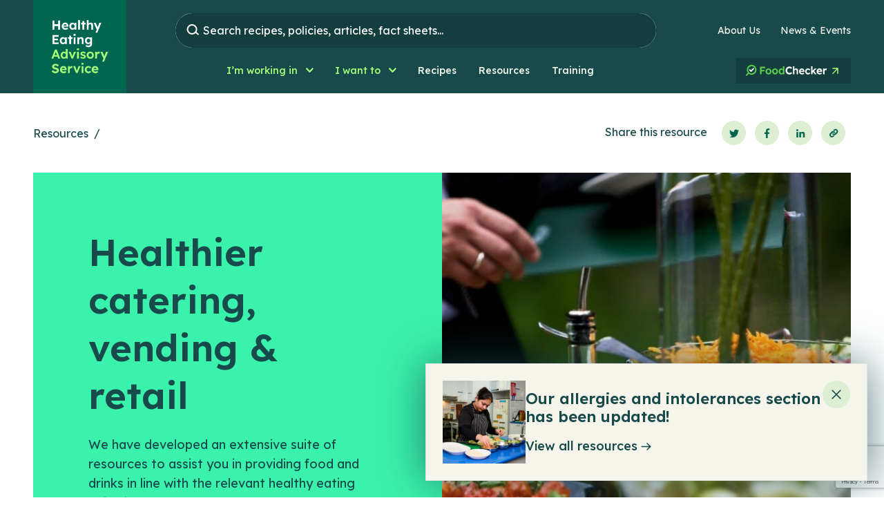

--- FILE ---
content_type: text/html; charset=UTF-8
request_url: https://heas.health.vic.gov.au/resources/healthier-catering-vending-retail/?organisation=health-services
body_size: 22205
content:
<!doctype html>
<html lang="en">
	<head> <script type="text/javascript">
/* <![CDATA[ */
var gform;gform||(document.addEventListener("gform_main_scripts_loaded",function(){gform.scriptsLoaded=!0}),document.addEventListener("gform/theme/scripts_loaded",function(){gform.themeScriptsLoaded=!0}),window.addEventListener("DOMContentLoaded",function(){gform.domLoaded=!0}),gform={domLoaded:!1,scriptsLoaded:!1,themeScriptsLoaded:!1,isFormEditor:()=>"function"==typeof InitializeEditor,callIfLoaded:function(o){return!(!gform.domLoaded||!gform.scriptsLoaded||!gform.themeScriptsLoaded&&!gform.isFormEditor()||(gform.isFormEditor()&&console.warn("The use of gform.initializeOnLoaded() is deprecated in the form editor context and will be removed in Gravity Forms 3.1."),o(),0))},initializeOnLoaded:function(o){gform.callIfLoaded(o)||(document.addEventListener("gform_main_scripts_loaded",()=>{gform.scriptsLoaded=!0,gform.callIfLoaded(o)}),document.addEventListener("gform/theme/scripts_loaded",()=>{gform.themeScriptsLoaded=!0,gform.callIfLoaded(o)}),window.addEventListener("DOMContentLoaded",()=>{gform.domLoaded=!0,gform.callIfLoaded(o)}))},hooks:{action:{},filter:{}},addAction:function(o,r,e,t){gform.addHook("action",o,r,e,t)},addFilter:function(o,r,e,t){gform.addHook("filter",o,r,e,t)},doAction:function(o){gform.doHook("action",o,arguments)},applyFilters:function(o){return gform.doHook("filter",o,arguments)},removeAction:function(o,r){gform.removeHook("action",o,r)},removeFilter:function(o,r,e){gform.removeHook("filter",o,r,e)},addHook:function(o,r,e,t,n){null==gform.hooks[o][r]&&(gform.hooks[o][r]=[]);var d=gform.hooks[o][r];null==n&&(n=r+"_"+d.length),gform.hooks[o][r].push({tag:n,callable:e,priority:t=null==t?10:t})},doHook:function(r,o,e){var t;if(e=Array.prototype.slice.call(e,1),null!=gform.hooks[r][o]&&((o=gform.hooks[r][o]).sort(function(o,r){return o.priority-r.priority}),o.forEach(function(o){"function"!=typeof(t=o.callable)&&(t=window[t]),"action"==r?t.apply(null,e):e[0]=t.apply(null,e)})),"filter"==r)return e[0]},removeHook:function(o,r,t,n){var e;null!=gform.hooks[o][r]&&(e=(e=gform.hooks[o][r]).filter(function(o,r,e){return!!(null!=n&&n!=o.tag||null!=t&&t!=o.priority)}),gform.hooks[o][r]=e)}});
/* ]]> */
</script>

        <title>Catering, vending &amp; retail Archives | Healthy Eating Advisory Service</title>
		<META http-equiv="Content-type" content="text/html; charset=UTF-8">
		<meta http-equiv="X-UA-Compatible" content="IE=edge">
		<meta name="HandheldFriendly" content="True">
		<meta name="MobileOptimized" content="320">
		<meta name="viewport" content="width=device-width, initial-scale=1"/>
        <link rel="preconnect" href="https://fonts.googleapis.com">
        <link rel="preconnect" href="https://fonts.gstatic.com" crossorigin>
        <link href="https://fonts.googleapis.com/css2?family=Lexend:wght@300;400;500;600&display=swap" rel="stylesheet">
		<meta name='robots' content='index, follow, max-image-preview:large, max-snippet:-1, max-video-preview:-1' />

	<!-- This site is optimized with the Yoast SEO plugin v26.7 - https://yoast.com/wordpress/plugins/seo/ -->
	<link rel="canonical" href="https://heas.health.vic.gov.au/resources/healthier-catering-vending-retail/" />
	<meta property="og:locale" content="en_US" />
	<meta property="og:type" content="article" />
	<meta property="og:title" content="Catering, vending &amp; retail Archives | Healthy Eating Advisory Service" />
	<meta property="og:url" content="https://heas.health.vic.gov.au/resources/healthier-catering-vending-retail/" />
	<meta property="og:site_name" content="Healthy Eating Advisory Service" />
	<meta name="twitter:card" content="summary_large_image" />
	<script type="application/ld+json" class="yoast-schema-graph">{"@context":"https://schema.org","@graph":[{"@type":"CollectionPage","@id":"https://heas.health.vic.gov.au/resources/healthier-catering-vending-retail/","url":"https://heas.health.vic.gov.au/resources/healthier-catering-vending-retail/","name":"Catering, vending &amp; retail Archives | Healthy Eating Advisory Service","isPartOf":{"@id":"https://heas.health.vic.gov.au/#website"},"breadcrumb":{"@id":"https://heas.health.vic.gov.au/resources/healthier-catering-vending-retail/#breadcrumb"},"inLanguage":"en-AU"},{"@type":"BreadcrumbList","@id":"https://heas.health.vic.gov.au/resources/healthier-catering-vending-retail/#breadcrumb","itemListElement":[{"@type":"ListItem","position":1,"name":"Home","item":"https://heas.health.vic.gov.au/"},{"@type":"ListItem","position":2,"name":"Catering, vending &amp; retail"}]},{"@type":"WebSite","@id":"https://heas.health.vic.gov.au/#website","url":"https://heas.health.vic.gov.au/","name":"Healthy Eating Advisory Service","description":"","potentialAction":[{"@type":"SearchAction","target":{"@type":"EntryPoint","urlTemplate":"https://heas.health.vic.gov.au/?s={search_term_string}"},"query-input":{"@type":"PropertyValueSpecification","valueRequired":true,"valueName":"search_term_string"}}],"inLanguage":"en-AU"}]}</script>
	<!-- / Yoast SEO plugin. -->


<link rel='dns-prefetch' href='//www.google.com' />
<style id='wp-img-auto-sizes-contain-inline-css' type='text/css'>
img:is([sizes=auto i],[sizes^="auto," i]){contain-intrinsic-size:3000px 1500px}
/*# sourceURL=wp-img-auto-sizes-contain-inline-css */
</style>
<style id='wp-block-library-inline-css' type='text/css'>
:root{--wp-block-synced-color:#7a00df;--wp-block-synced-color--rgb:122,0,223;--wp-bound-block-color:var(--wp-block-synced-color);--wp-editor-canvas-background:#ddd;--wp-admin-theme-color:#007cba;--wp-admin-theme-color--rgb:0,124,186;--wp-admin-theme-color-darker-10:#006ba1;--wp-admin-theme-color-darker-10--rgb:0,107,160.5;--wp-admin-theme-color-darker-20:#005a87;--wp-admin-theme-color-darker-20--rgb:0,90,135;--wp-admin-border-width-focus:2px}@media (min-resolution:192dpi){:root{--wp-admin-border-width-focus:1.5px}}.wp-element-button{cursor:pointer}:root .has-very-light-gray-background-color{background-color:#eee}:root .has-very-dark-gray-background-color{background-color:#313131}:root .has-very-light-gray-color{color:#eee}:root .has-very-dark-gray-color{color:#313131}:root .has-vivid-green-cyan-to-vivid-cyan-blue-gradient-background{background:linear-gradient(135deg,#00d084,#0693e3)}:root .has-purple-crush-gradient-background{background:linear-gradient(135deg,#34e2e4,#4721fb 50%,#ab1dfe)}:root .has-hazy-dawn-gradient-background{background:linear-gradient(135deg,#faaca8,#dad0ec)}:root .has-subdued-olive-gradient-background{background:linear-gradient(135deg,#fafae1,#67a671)}:root .has-atomic-cream-gradient-background{background:linear-gradient(135deg,#fdd79a,#004a59)}:root .has-nightshade-gradient-background{background:linear-gradient(135deg,#330968,#31cdcf)}:root .has-midnight-gradient-background{background:linear-gradient(135deg,#020381,#2874fc)}:root{--wp--preset--font-size--normal:16px;--wp--preset--font-size--huge:42px}.has-regular-font-size{font-size:1em}.has-larger-font-size{font-size:2.625em}.has-normal-font-size{font-size:var(--wp--preset--font-size--normal)}.has-huge-font-size{font-size:var(--wp--preset--font-size--huge)}.has-text-align-center{text-align:center}.has-text-align-left{text-align:left}.has-text-align-right{text-align:right}.has-fit-text{white-space:nowrap!important}#end-resizable-editor-section{display:none}.aligncenter{clear:both}.items-justified-left{justify-content:flex-start}.items-justified-center{justify-content:center}.items-justified-right{justify-content:flex-end}.items-justified-space-between{justify-content:space-between}.screen-reader-text{border:0;clip-path:inset(50%);height:1px;margin:-1px;overflow:hidden;padding:0;position:absolute;width:1px;word-wrap:normal!important}.screen-reader-text:focus{background-color:#ddd;clip-path:none;color:#444;display:block;font-size:1em;height:auto;left:5px;line-height:normal;padding:15px 23px 14px;text-decoration:none;top:5px;width:auto;z-index:100000}html :where(.has-border-color){border-style:solid}html :where([style*=border-top-color]){border-top-style:solid}html :where([style*=border-right-color]){border-right-style:solid}html :where([style*=border-bottom-color]){border-bottom-style:solid}html :where([style*=border-left-color]){border-left-style:solid}html :where([style*=border-width]){border-style:solid}html :where([style*=border-top-width]){border-top-style:solid}html :where([style*=border-right-width]){border-right-style:solid}html :where([style*=border-bottom-width]){border-bottom-style:solid}html :where([style*=border-left-width]){border-left-style:solid}html :where(img[class*=wp-image-]){height:auto;max-width:100%}:where(figure){margin:0 0 1em}html :where(.is-position-sticky){--wp-admin--admin-bar--position-offset:var(--wp-admin--admin-bar--height,0px)}@media screen and (max-width:600px){html :where(.is-position-sticky){--wp-admin--admin-bar--position-offset:0px}}

/*# sourceURL=wp-block-library-inline-css */
</style><style id='global-styles-inline-css' type='text/css'>
:root{--wp--preset--aspect-ratio--square: 1;--wp--preset--aspect-ratio--4-3: 4/3;--wp--preset--aspect-ratio--3-4: 3/4;--wp--preset--aspect-ratio--3-2: 3/2;--wp--preset--aspect-ratio--2-3: 2/3;--wp--preset--aspect-ratio--16-9: 16/9;--wp--preset--aspect-ratio--9-16: 9/16;--wp--preset--color--black: #000000;--wp--preset--color--cyan-bluish-gray: #abb8c3;--wp--preset--color--white: #ffffff;--wp--preset--color--pale-pink: #f78da7;--wp--preset--color--vivid-red: #cf2e2e;--wp--preset--color--luminous-vivid-orange: #ff6900;--wp--preset--color--luminous-vivid-amber: #fcb900;--wp--preset--color--light-green-cyan: #7bdcb5;--wp--preset--color--vivid-green-cyan: #00d084;--wp--preset--color--pale-cyan-blue: #8ed1fc;--wp--preset--color--vivid-cyan-blue: #0693e3;--wp--preset--color--vivid-purple: #9b51e0;--wp--preset--gradient--vivid-cyan-blue-to-vivid-purple: linear-gradient(135deg,rgb(6,147,227) 0%,rgb(155,81,224) 100%);--wp--preset--gradient--light-green-cyan-to-vivid-green-cyan: linear-gradient(135deg,rgb(122,220,180) 0%,rgb(0,208,130) 100%);--wp--preset--gradient--luminous-vivid-amber-to-luminous-vivid-orange: linear-gradient(135deg,rgb(252,185,0) 0%,rgb(255,105,0) 100%);--wp--preset--gradient--luminous-vivid-orange-to-vivid-red: linear-gradient(135deg,rgb(255,105,0) 0%,rgb(207,46,46) 100%);--wp--preset--gradient--very-light-gray-to-cyan-bluish-gray: linear-gradient(135deg,rgb(238,238,238) 0%,rgb(169,184,195) 100%);--wp--preset--gradient--cool-to-warm-spectrum: linear-gradient(135deg,rgb(74,234,220) 0%,rgb(151,120,209) 20%,rgb(207,42,186) 40%,rgb(238,44,130) 60%,rgb(251,105,98) 80%,rgb(254,248,76) 100%);--wp--preset--gradient--blush-light-purple: linear-gradient(135deg,rgb(255,206,236) 0%,rgb(152,150,240) 100%);--wp--preset--gradient--blush-bordeaux: linear-gradient(135deg,rgb(254,205,165) 0%,rgb(254,45,45) 50%,rgb(107,0,62) 100%);--wp--preset--gradient--luminous-dusk: linear-gradient(135deg,rgb(255,203,112) 0%,rgb(199,81,192) 50%,rgb(65,88,208) 100%);--wp--preset--gradient--pale-ocean: linear-gradient(135deg,rgb(255,245,203) 0%,rgb(182,227,212) 50%,rgb(51,167,181) 100%);--wp--preset--gradient--electric-grass: linear-gradient(135deg,rgb(202,248,128) 0%,rgb(113,206,126) 100%);--wp--preset--gradient--midnight: linear-gradient(135deg,rgb(2,3,129) 0%,rgb(40,116,252) 100%);--wp--preset--font-size--small: 13px;--wp--preset--font-size--medium: 20px;--wp--preset--font-size--large: 36px;--wp--preset--font-size--x-large: 42px;--wp--preset--spacing--20: 0.44rem;--wp--preset--spacing--30: 0.67rem;--wp--preset--spacing--40: 1rem;--wp--preset--spacing--50: 1.5rem;--wp--preset--spacing--60: 2.25rem;--wp--preset--spacing--70: 3.38rem;--wp--preset--spacing--80: 5.06rem;--wp--preset--shadow--natural: 6px 6px 9px rgba(0, 0, 0, 0.2);--wp--preset--shadow--deep: 12px 12px 50px rgba(0, 0, 0, 0.4);--wp--preset--shadow--sharp: 6px 6px 0px rgba(0, 0, 0, 0.2);--wp--preset--shadow--outlined: 6px 6px 0px -3px rgb(255, 255, 255), 6px 6px rgb(0, 0, 0);--wp--preset--shadow--crisp: 6px 6px 0px rgb(0, 0, 0);}:where(.is-layout-flex){gap: 0.5em;}:where(.is-layout-grid){gap: 0.5em;}body .is-layout-flex{display: flex;}.is-layout-flex{flex-wrap: wrap;align-items: center;}.is-layout-flex > :is(*, div){margin: 0;}body .is-layout-grid{display: grid;}.is-layout-grid > :is(*, div){margin: 0;}:where(.wp-block-columns.is-layout-flex){gap: 2em;}:where(.wp-block-columns.is-layout-grid){gap: 2em;}:where(.wp-block-post-template.is-layout-flex){gap: 1.25em;}:where(.wp-block-post-template.is-layout-grid){gap: 1.25em;}.has-black-color{color: var(--wp--preset--color--black) !important;}.has-cyan-bluish-gray-color{color: var(--wp--preset--color--cyan-bluish-gray) !important;}.has-white-color{color: var(--wp--preset--color--white) !important;}.has-pale-pink-color{color: var(--wp--preset--color--pale-pink) !important;}.has-vivid-red-color{color: var(--wp--preset--color--vivid-red) !important;}.has-luminous-vivid-orange-color{color: var(--wp--preset--color--luminous-vivid-orange) !important;}.has-luminous-vivid-amber-color{color: var(--wp--preset--color--luminous-vivid-amber) !important;}.has-light-green-cyan-color{color: var(--wp--preset--color--light-green-cyan) !important;}.has-vivid-green-cyan-color{color: var(--wp--preset--color--vivid-green-cyan) !important;}.has-pale-cyan-blue-color{color: var(--wp--preset--color--pale-cyan-blue) !important;}.has-vivid-cyan-blue-color{color: var(--wp--preset--color--vivid-cyan-blue) !important;}.has-vivid-purple-color{color: var(--wp--preset--color--vivid-purple) !important;}.has-black-background-color{background-color: var(--wp--preset--color--black) !important;}.has-cyan-bluish-gray-background-color{background-color: var(--wp--preset--color--cyan-bluish-gray) !important;}.has-white-background-color{background-color: var(--wp--preset--color--white) !important;}.has-pale-pink-background-color{background-color: var(--wp--preset--color--pale-pink) !important;}.has-vivid-red-background-color{background-color: var(--wp--preset--color--vivid-red) !important;}.has-luminous-vivid-orange-background-color{background-color: var(--wp--preset--color--luminous-vivid-orange) !important;}.has-luminous-vivid-amber-background-color{background-color: var(--wp--preset--color--luminous-vivid-amber) !important;}.has-light-green-cyan-background-color{background-color: var(--wp--preset--color--light-green-cyan) !important;}.has-vivid-green-cyan-background-color{background-color: var(--wp--preset--color--vivid-green-cyan) !important;}.has-pale-cyan-blue-background-color{background-color: var(--wp--preset--color--pale-cyan-blue) !important;}.has-vivid-cyan-blue-background-color{background-color: var(--wp--preset--color--vivid-cyan-blue) !important;}.has-vivid-purple-background-color{background-color: var(--wp--preset--color--vivid-purple) !important;}.has-black-border-color{border-color: var(--wp--preset--color--black) !important;}.has-cyan-bluish-gray-border-color{border-color: var(--wp--preset--color--cyan-bluish-gray) !important;}.has-white-border-color{border-color: var(--wp--preset--color--white) !important;}.has-pale-pink-border-color{border-color: var(--wp--preset--color--pale-pink) !important;}.has-vivid-red-border-color{border-color: var(--wp--preset--color--vivid-red) !important;}.has-luminous-vivid-orange-border-color{border-color: var(--wp--preset--color--luminous-vivid-orange) !important;}.has-luminous-vivid-amber-border-color{border-color: var(--wp--preset--color--luminous-vivid-amber) !important;}.has-light-green-cyan-border-color{border-color: var(--wp--preset--color--light-green-cyan) !important;}.has-vivid-green-cyan-border-color{border-color: var(--wp--preset--color--vivid-green-cyan) !important;}.has-pale-cyan-blue-border-color{border-color: var(--wp--preset--color--pale-cyan-blue) !important;}.has-vivid-cyan-blue-border-color{border-color: var(--wp--preset--color--vivid-cyan-blue) !important;}.has-vivid-purple-border-color{border-color: var(--wp--preset--color--vivid-purple) !important;}.has-vivid-cyan-blue-to-vivid-purple-gradient-background{background: var(--wp--preset--gradient--vivid-cyan-blue-to-vivid-purple) !important;}.has-light-green-cyan-to-vivid-green-cyan-gradient-background{background: var(--wp--preset--gradient--light-green-cyan-to-vivid-green-cyan) !important;}.has-luminous-vivid-amber-to-luminous-vivid-orange-gradient-background{background: var(--wp--preset--gradient--luminous-vivid-amber-to-luminous-vivid-orange) !important;}.has-luminous-vivid-orange-to-vivid-red-gradient-background{background: var(--wp--preset--gradient--luminous-vivid-orange-to-vivid-red) !important;}.has-very-light-gray-to-cyan-bluish-gray-gradient-background{background: var(--wp--preset--gradient--very-light-gray-to-cyan-bluish-gray) !important;}.has-cool-to-warm-spectrum-gradient-background{background: var(--wp--preset--gradient--cool-to-warm-spectrum) !important;}.has-blush-light-purple-gradient-background{background: var(--wp--preset--gradient--blush-light-purple) !important;}.has-blush-bordeaux-gradient-background{background: var(--wp--preset--gradient--blush-bordeaux) !important;}.has-luminous-dusk-gradient-background{background: var(--wp--preset--gradient--luminous-dusk) !important;}.has-pale-ocean-gradient-background{background: var(--wp--preset--gradient--pale-ocean) !important;}.has-electric-grass-gradient-background{background: var(--wp--preset--gradient--electric-grass) !important;}.has-midnight-gradient-background{background: var(--wp--preset--gradient--midnight) !important;}.has-small-font-size{font-size: var(--wp--preset--font-size--small) !important;}.has-medium-font-size{font-size: var(--wp--preset--font-size--medium) !important;}.has-large-font-size{font-size: var(--wp--preset--font-size--large) !important;}.has-x-large-font-size{font-size: var(--wp--preset--font-size--x-large) !important;}
/*# sourceURL=global-styles-inline-css */
</style>

<style id='classic-theme-styles-inline-css' type='text/css'>
/*! This file is auto-generated */
.wp-block-button__link{color:#fff;background-color:#32373c;border-radius:9999px;box-shadow:none;text-decoration:none;padding:calc(.667em + 2px) calc(1.333em + 2px);font-size:1.125em}.wp-block-file__button{background:#32373c;color:#fff;text-decoration:none}
/*# sourceURL=/wp-includes/css/classic-themes.min.css */
</style>
<link rel='stylesheet' id='tablepress-default-css' href='https://heas.health.vic.gov.au/wp-content/plugins/tablepress/css/build/default.css?ver=3.2.6' type='text/css' media='all' />
<link rel='stylesheet' id='base-css-css' href='https://heas.health.vic.gov.au/wp-content/themes/HEAS/dist/css/main.css?v=20260122013108&#038;ver=6.9' type='text/css' media='all' />
<script type="text/javascript" src="https://heas.health.vic.gov.au/wp-includes/js/jquery/jquery.min.js?ver=3.7.1" id="jquery-core-js"></script>
<script type="text/javascript" src="https://heas.health.vic.gov.au/wp-includes/js/jquery/jquery-migrate.min.js?ver=3.4.1" id="jquery-migrate-js"></script>
<link rel="https://api.w.org/" href="https://heas.health.vic.gov.au/wp-json/" /><link rel="alternate" title="JSON" type="application/json" href="https://heas.health.vic.gov.au/wp-json/wp/v2/topic/73" /><link rel="EditURI" type="application/rsd+xml" title="RSD" href="https://heas.health.vic.gov.au/xmlrpc.php?rsd" />
    <script>
    	window.addEventListener('load', function () {

            if(!document.getElementById("g-recaptcha-response-100000")) {
                return;
            }
            const label = document.createElement("label");
            const label_text = document.createTextNode("CAPTCHA");
            label.appendChild(label_text);
            label.setAttribute("for", "g-recaptcha-response-100000");
            label.classList.add("screen-reader-text"); // style this class to hide the label (native in wordpress)
            const input_for_label = document.getElementById("g-recaptcha-response-100000");
            input_for_label.insertAdjacentElement("beforebegin", label); 
        })
    </script>
<link rel="icon" href="https://heas.health.vic.gov.au/wp-content/uploads/2023/03/favicon-heas-150x150.png" sizes="32x32" />
<link rel="icon" href="https://heas.health.vic.gov.au/wp-content/uploads/2023/03/favicon-heas.png" sizes="192x192" />
<link rel="apple-touch-icon" href="https://heas.health.vic.gov.au/wp-content/uploads/2023/03/favicon-heas.png" />
<meta name="msapplication-TileImage" content="https://heas.health.vic.gov.au/wp-content/uploads/2023/03/favicon-heas.png" />

		<!-- Google Tag Manager -->
<script>(function(w,d,s,l,i){w[l]=w[l]||[];w[l].push({'gtm.start':
new Date().getTime(),event:'gtm.js'});var f=d.getElementsByTagName(s)[0],
j=d.createElement(s),dl=l!='dataLayer'?'&l='+l:'';j.async=true;j.src=
'https://www.googletagmanager.com/gtm.js?id='+i+dl;f.parentNode.insertBefore(j,f);
})(window,document,'script','dataLayer','GTM-KZGWSG8W');</script>
<!-- End Google Tag Manager -->

<!-- Hotjar Tracking Code for HEAS website -->
<script>
    (function(h,o,t,j,a,r){
        h.hj=h.hj||function(){(h.hj.q=h.hj.q||[]).push(arguments)};
        h._hjSettings={hjid:5070169,hjsv:6};
        a=o.getElementsByTagName('head')[0];
        r=o.createElement('script');r.async=1;
        r.src=t+h._hjSettings.hjid+j+h._hjSettings.hjsv;
        a.appendChild(r);
    })(window,document,'https://static.hotjar.com/c/hotjar-','.js?sv=');
</script>

<!-- Meta Pixel Code -->
<script>
!function(f,b,e,v,n,t,s)
{if(f.fbq)return;n=f.fbq=function(){n.callMethod?
n.callMethod.apply(n,arguments):n.queue.push(arguments)};
if(!f._fbq)f._fbq=n;n.push=n;n.loaded=!0;n.version='2.0';
n.queue=[];t=b.createElement(e);t.async=!0;
t.src=v;s=b.getElementsByTagName(e)[0];
s.parentNode.insertBefore(t,s)}(window, document,'script',
'https://connect.facebook.net/en_US/fbevents.js');
fbq('init', '1739878619964936');
fbq('track', 'PageView');
</script>
<noscript><img height="1" width="1" style="display:none"
src="https://www.facebook.com/tr?id=1739878619964936&ev=PageView&noscript=1"
/></noscript>
<!-- End Meta Pixel Code -->	
	<link rel='stylesheet' id='gform_basic-css' href='https://heas.health.vic.gov.au/wp-content/plugins/gravityforms/assets/css/dist/basic.min.css?ver=2.9.25' type='text/css' media='all' />
<link rel='stylesheet' id='gform_theme_components-css' href='https://heas.health.vic.gov.au/wp-content/plugins/gravityforms/assets/css/dist/theme-components.min.css?ver=2.9.25' type='text/css' media='all' />
<link rel='stylesheet' id='gform_theme-css' href='https://heas.health.vic.gov.au/wp-content/plugins/gravityforms/assets/css/dist/theme.min.css?ver=2.9.25' type='text/css' media='all' />
</head>
	<body class="archive tax-topic term-healthier-catering-vending-retail term-73 wp-theme-HEAS " itemscope itemtype="http://schema.org/WebPage">

    <style>
.page-id-12066 #main {
    overflow: unset;
}
</style>
    <div class="c-skiplinks initial">
        <div class="c-skiplinks__container o-wrapper">
            <span class="c-skiplinks__label" 
                id="c-skiplinks__label">
                Skip to:
            </span>
            <ul>
                <li>
                    <a id="home-link" 
                        aria-labelledby="c-skiplinks__label home-link" 
                        href="/" accesskey="1">
                        Home
                    </a>
                </li>
                <li>
                    <a id="content-link" 
                        class="c-skiplinks__scroll-link"
                        aria-labelledby="c-skiplinks__label content-link" 
                        href="#skip-nav" accesskey="s">
                        Content
                    </a>
                </li>
                <li>
                    <a id="footer-link" 
                        aria-labelledby="c-skiplinks__label footer-link"
                        class="c-skiplinks__scroll-link" 
                        href="#skip-main" accesskey="4">
                        Footer navigation
                    </a>
                </li>
            </ul>
        </div>
    </div>


	<div id="main" class="main" role="main">
        <div class="c-header__overlay"></div>
        <div class="c-header__placeholder"></div>

        <div class="c-header__container">
            <header class="c-header">
                <div class="o-wrapper">

                    <div class="c-header__wrapper">
                    
                        <a href="/" class="c-header__logo" title="Healthy Eating Advisory Service">
                            <img src="https://heas.health.vic.gov.au/wp-content/themes/HEAS/dist/images/logo.svg" alt="The Healthy Eating Advisory Service logo">
                        </a>

                        <div class="c-header__top">

                            <div class="c-header__top-nav" id="search-nav">
                                <div class="c-header__search-column">
                                    <button class="c-menu-toggle c-search-toggle active" aria-controls="search-nav" aria-expanded="false">
                                        <div class="sr-only">Search Nav Toggle</div>
                                        <span class="c-menu-toggle__wrap">
                                            <span></span>
                                            <span></span>
                                            <span></span>
                                        </span>
                                    </button>
                                    <div class="c-search-popup">
    <div class="c-search-popup__dialog-wrapper bg-offWhite lg:bg-transparent" data-config="{&quot;popular_categories&quot;:[{&quot;type&quot;:&quot;recipe&quot;,&quot;name&quot;:&quot;Resources&quot;,&quot;url&quot;:&quot;https:\/\/heas.health.vic.gov.au\/resources\/&quot;},{&quot;type&quot;:&quot;recipe&quot;,&quot;name&quot;:&quot;Recipes&quot;,&quot;url&quot;:&quot;https:\/\/heas.health.vic.gov.au\/recipes\/&quot;},{&quot;type&quot;:&quot;guideline&quot;,&quot;name&quot;:&quot;Guidelines&quot;,&quot;url&quot;:&quot;https:\/\/heas.health.vic.gov.au\/government-policies-and-guidelines&quot;},{&quot;type&quot;:&quot;training&quot;,&quot;name&quot;:&quot;Training&quot;,&quot;url&quot;:&quot;https:\/\/heas.health.vic.gov.au\/training-programs\/&quot;},{&quot;type&quot;:&quot;post&quot;,&quot;name&quot;:&quot;Article&quot;,&quot;url&quot;:&quot;https:\/\/heas.health.vic.gov.au\/news-events\/&quot;}],&quot;common_search_terms&quot;:[{&quot;term&quot;:&quot;healthy&quot;},{&quot;term&quot;:&quot;support&quot;},{&quot;term&quot;:&quot;healthy choices&quot;},{&quot;term&quot;:&quot;been&quot;}],&quot;popular_pages&quot;:[{&quot;url&quot;:&quot;https:\/\/heas.health.vic.gov.au\/about-us\/&quot;,&quot;title&quot;:&quot;About Us&quot;,&quot;tag&quot;:{&quot;tag&quot;:&quot;grey&quot;,&quot;label&quot;:&quot;Company&quot;,&quot;view_all_link_text&quot;:&quot;Company&quot;},&quot;excerpt&quot;:null}],&quot;api&quot;:{&quot;app_id&quot;:&quot;EGIN7HED3Q&quot;,&quot;index&quot;:&quot;prod_&quot;,&quot;public_key&quot;:&quot;606dea4a9e55855392a4c21a2f847703&quot;},&quot;tags&quot;:{&quot;post&quot;:{&quot;tag&quot;:&quot;post&quot;,&quot;label&quot;:&quot;News&quot;,&quot;view_all_link_text&quot;:&quot;Articles&quot;},&quot;guideline&quot;:{&quot;tag&quot;:&quot;guideline&quot;,&quot;label&quot;:&quot;Guidelines&quot;,&quot;view_all_link_text&quot;:&quot;Guidelines&quot;},&quot;recipe&quot;:{&quot;tag&quot;:&quot;recipe&quot;,&quot;label&quot;:&quot;Recipes&quot;,&quot;view_all_link_text&quot;:&quot;Recipes&quot;},&quot;training&quot;:{&quot;tag&quot;:&quot;training&quot;,&quot;label&quot;:&quot;Training&quot;,&quot;view_all_link_text&quot;:&quot;Training&quot;},&quot;page&quot;:{&quot;tag&quot;:&quot;grey&quot;,&quot;label&quot;:&quot;Company&quot;,&quot;view_all_link_text&quot;:&quot;Company&quot;},&quot;case-study&quot;:{&quot;tag&quot;:&quot;grey&quot;,&quot;label&quot;:&quot;Case Studies&quot;,&quot;view_all_link_text&quot;:&quot;Case Studies&quot;},&quot;resource&quot;:{&quot;tag&quot;:&quot;resource&quot;,&quot;label&quot;:&quot;Resources&quot;,&quot;view_all_link_text&quot;:&quot;Resources&quot;}}}" 
        id="searchPopup"></div>
</div>                                </div>
                                
                                <ul id="menu-header-links" class="menu"><li id="menu-item-148" class="menu-item menu-item-type-post_type menu-item-object-page menu-item-148"><a href="https://heas.health.vic.gov.au/about-us/">About Us</a></li>
<li id="menu-item-147" class="menu-item menu-item-type-post_type menu-item-object-page current_page_parent menu-item-147"><a href="https://heas.health.vic.gov.au/news-events/">News &#038; Events</a></li>
</ul>                            </div>


                            <div class="c-nav-desktop" role="navigation">
                                
                                <ul id="menu-main-menu" class="menu"><li id="menu-item-177" class="c-menu__working menu-item menu-item-type-custom menu-item-object-custom current-menu-ancestor menu-item-has-children menu-item-177 im-working-in"><a href="#" role="button" aria-expanded="false" class="c-menu__link"><span class="label"><span>I&#8217;m working in</span></span></a>
<div class='submenu-toggle'><span class='icon-down-open-big'></span></div><div class="submenu-wrapper"><ul role="presentation"  class="sub-menu">
	<li role="presentation"  id="menu-item-187" class="c-menu__cta menu-item menu-item-type-custom menu-item-object-custom menu-item-has-children menu-item-187 cta">
	<div class="submenu-wrapper"><ul role="presentation"  class="sub-menu">
		<li role="presentation"  id="menu-item-222" class="c-menu__cta-title menu-item menu-item-type-custom menu-item-object-custom menu-item-222 find-support-based-on-your-organisation"><button class="js-menu-back"><em class="icon-angle-left"></em> Back</button><h4>Find support based on your organisation</h4></li>
		<li role="presentation"  id="menu-item-5725" class="c-menu__cta-link menu-item menu-item-type-post_type menu-item-object-page menu-item-5725 all-organisations"><a href="https://heas.health.vic.gov.au/all-organisations/" class="c-menu__link"><span class="label"><span>All organisations</span></span></a></li>
	</ul></div>
</li>
	<li role="presentation"  id="menu-item-188" class="c-menu__list menu-item menu-item-type-custom menu-item-object-custom current-menu-ancestor menu-item-has-children menu-item-188 menu">
	<div class="submenu-wrapper"><ul  class="sub-menu">
		<li id="menu-item-186" class="c-menu__info menu-item menu-item-type-post_type menu-item-object-page menu-item-has-children menu-item-186 early-childhood-services"><a href="https://heas.health.vic.gov.au/im-working-in/early-childhood-services/" class="c-menu-icon " aria-expanded="false"><span class="c-menu-icon__icon"><img src="https://heas.health.vic.gov.au/wp-content/uploads/2023/02/menu-icon-early-childhood.svg" alt=""></span>   <span class="c-menu-icon__info">   <span class="c-menu-icon__info-title">Early childhood services</span>   <span class="c-menu-icon__info-desc">Long day care, Family day care, Kindergarden</span></span></a>
		<div class="submenu-wrapper"><ul  class="sub-menu">
			<li id="menu-item-209" class="c-menu__overview menu-item menu-item-type-post_type menu-item-object-page menu-item-209 early-childhood-services"><button class="js-menu-back"><em class="icon-angle-left"></em> Back</button><div class="c-menu__cta-title u-visible-mobile">Early Childhood</div><a href="https://heas.health.vic.gov.au/im-working-in/early-childhood-services/"><span class="label"><span>Early Childhood Overview</span></span></a></li>
			<li id="menu-item-203" class="menu-item menu-item-type-custom menu-item-object-custom menu-item-203 plan-a-menu"><a href="https://heas.health.vic.gov.au/resources/plan-a-menu/?organisation=early-childhood-services" class="c-menu__link"><span class="label"><span>Plan a menu</span></span></a></li>
			<li id="menu-item-204" class="menu-item menu-item-type-custom menu-item-object-custom menu-item-204 allergy-intolerances"><a href="https://heas.health.vic.gov.au/allergies-intolerances/" class="c-menu__link"><span class="label"><span>Allergy &#038; intolerances</span></span></a></li>
			<li id="menu-item-202" class="menu-item menu-item-type-custom menu-item-object-custom menu-item-202 promote-healthy-eating"><a href="https://heas.health.vic.gov.au/resources/promoting-healthy-eating/?organisation=early-childhood-services" class="c-menu__link"><span class="label"><span>Promote healthy eating</span></span></a></li>
			<li id="menu-item-206" class="menu-item menu-item-type-custom menu-item-object-custom menu-item-206 assess-my-menu"><a href="https://heas.health.vic.gov.au/resources/assess-my-menu/?organisation=early-childhood-services" class="c-menu__link"><span class="label"><span>Assess my menu</span></span></a></li>
			<li id="menu-item-205" class="menu-item menu-item-type-custom menu-item-object-custom menu-item-205 food-drink-ideas"><a href="https://heas.health.vic.gov.au/resources/food-drink-ideas/?organisation=early-childhood-services" class="c-menu__link"><span class="label"><span>Food &#038; drink ideas</span></span></a></li>
			<li id="menu-item-207" class="menu-item menu-item-type-custom menu-item-object-custom menu-item-207 government-guidelines"><a href="https://heas.health.vic.gov.au/government-policies-and-guidelines/?organisation=early-childhood-services" class="c-menu__link"><span class="label"><span>Government guidelines</span></span></a></li>
			<li id="menu-item-12395" class="menu-item menu-item-type-custom menu-item-object-custom menu-item-12395 health-promoter-resources"><a href="https://heas.health.vic.gov.au/resources/health-promoter-resources/" class="c-menu__link"><span class="label"><span>Health promoter resources</span></span></a></li>
			<li id="menu-item-14225" class="menu-item menu-item-type-post_type menu-item-object-page menu-item-14225 cooks-network-directory-for-early-childhood-services"><a href="https://heas.health.vic.gov.au/health-promoter-resources/cooks-connect/directory/" class="c-menu__link"><span class="label"><span>Find a Cooks Network</span></span></a></li>
			<li id="menu-item-208" class="menu-item menu-item-type-custom menu-item-object-custom menu-item-208 policy-contracts"><a href="https://heas.health.vic.gov.au/resources/healthy-eating-policy-contracts/?organisation=early-childhood-services" class="c-menu__link"><span class="label"><span>Policy &#038; contracts</span></span></a></li>
			<li id="menu-item-219" class="c-menu__started menu-item menu-item-type-custom menu-item-object-custom menu-item-219 get-started"><a href="https://heas.health.vic.gov.au/resources/getting-started/early-childhood-getting-started-guide/" target="" class="c-getstarted"><span class="c-getstarted__desc">Not sure where to begin?</span><span class="c-getstarted__link">Get started</span></a></li>
		</ul></div>
</li>
		<li id="menu-item-185" class="c-menu__info menu-item menu-item-type-post_type menu-item-object-page current-menu-ancestor current-menu-parent current_page_parent current_page_ancestor menu-item-has-children menu-item-185 health-services"><a href="https://heas.health.vic.gov.au/im-working-in/health-services/" class="c-menu-icon no-desc" aria-expanded="false"><span class="c-menu-icon__icon"><img src="https://heas.health.vic.gov.au/wp-content/uploads/2023/02/menu-icon-hospital-health.svg" alt=""></span>   <span class="c-menu-icon__info">   <span class="c-menu-icon__info-title">Health services</span>   <span class="c-menu-icon__info-desc"></span></span></a>
		<div class="submenu-wrapper"><ul  class="sub-menu">
			<li id="menu-item-210" class="c-menu__overview menu-item menu-item-type-post_type menu-item-object-page menu-item-210 health-services"><button class="js-menu-back"><em class="icon-angle-left"></em> Back</button><div class="c-menu__cta-title u-visible-mobile">Health services</div><a href="https://heas.health.vic.gov.au/im-working-in/health-services/"><span class="label"><span>Health services overview</span></span></a></li>
			<li id="menu-item-4801" class="menu-item menu-item-type-post_type menu-item-object-page menu-item-4801 implementing-the-policy-directive"><a href="https://heas.health.vic.gov.au/resources/implementing-the-policy-directive/" class="c-menu__link"><span class="label"><span>Implementing the Policy Directive</span></span></a></li>
			<li id="menu-item-4802" class="menu-item menu-item-type-custom menu-item-object-custom menu-item-4802 if-the-policy-directive-doesnt-apply-to-me"><a href="https://heas.health.vic.gov.au/government-policies-and-guidelines/healthy-choices-policy-guidelines-for-hospitals-and-health-services" class="c-menu__link"><span class="label"><span>If the Policy Directive doesn&#8217;t apply to me</span></span></a></li>
			<li id="menu-item-216" class="menu-item menu-item-type-custom menu-item-object-custom menu-item-216 assess-my-menu"><a href="https://heas.health.vic.gov.au/resources/assess-my-menu/?organisation=health-services" class="c-menu__link"><span class="label"><span>Assess my menu</span></span></a></li>
			<li id="menu-item-218" class="menu-item menu-item-type-custom menu-item-object-custom menu-item-218 policy-contracts"><a href="https://heas.health.vic.gov.au/resources/healthy-eating-policy-contracts/?organisation=health-services" class="c-menu__link"><span class="label"><span>Policy &#038; contracts</span></span></a></li>
			<li id="menu-item-4803" class="menu-item menu-item-type-custom menu-item-object-custom current-menu-item menu-item-4803 provide-healthier-catering-vending-and-retail"><a href="https://heas.health.vic.gov.au/resources/healthier-catering-vending-retail/?organisation=health-services" class="c-menu__link"><span class="label"><span>Provide healthier catering, vending and retail</span></span></a></li>
			<li id="menu-item-4804" class="menu-item menu-item-type-custom menu-item-object-custom menu-item-4804 promote-healthy-eating"><a href="https://heas.health.vic.gov.au/resources/promoting-healthy-eating/?organisation=health-services" class="c-menu__link"><span class="label"><span>Promote healthy eating</span></span></a></li>
			<li id="menu-item-13173" class="menu-item menu-item-type-post_type menu-item-object-page menu-item-13173 the-catering-for-good-directory"><a href="https://heas.health.vic.gov.au/catering-for-good/directory/" class="c-menu__link"><span class="label"><span>Visit the Catering for Good Directory</span></span></a></li>
			<li id="menu-item-220" class="c-menu__started menu-item menu-item-type-custom menu-item-object-custom menu-item-220 get-started"><a href="https://heas.health.vic.gov.au/resources/getting-started/health-services-getting-started-guide/" target="" class="c-getstarted"><span class="c-getstarted__desc">Not sure where to begin?</span><span class="c-getstarted__link">Get started</span></a></li>
		</ul></div>
</li>
		<li id="menu-item-184" class="c-menu__info menu-item menu-item-type-post_type menu-item-object-page menu-item-has-children menu-item-184 outside-school-hours-care-oshc"><a href="https://heas.health.vic.gov.au/im-working-in/outside-school-hours-care/" class="c-menu-icon no-desc" aria-expanded="false"><span class="c-menu-icon__icon"><img src="https://heas.health.vic.gov.au/wp-content/uploads/2023/02/menu-icon-outside-school.svg" alt=""></span>   <span class="c-menu-icon__info">   <span class="c-menu-icon__info-title">Outside school hours care (OSHC)</span>   <span class="c-menu-icon__info-desc"></span></span></a>
		<div class="submenu-wrapper"><ul  class="sub-menu">
			<li id="menu-item-229" class="c-menu__overview menu-item menu-item-type-post_type menu-item-object-page menu-item-229 outside-school-hours-care-oshc"><button class="js-menu-back"><em class="icon-angle-left"></em> Back</button><div class="c-menu__cta-title u-visible-mobile">Outside school hours care</div><a href="https://heas.health.vic.gov.au/im-working-in/outside-school-hours-care/"><span class="label"><span>Outside school hours care overview</span></span></a></li>
			<li id="menu-item-230" class="menu-item menu-item-type-custom menu-item-object-custom menu-item-230 promote-healthy-eating"><a href="https://heas.health.vic.gov.au/resources/promoting-healthy-eating/?organisation=oshc" class="c-menu__link"><span class="label"><span>Promote healthy eating</span></span></a></li>
			<li id="menu-item-232" class="menu-item menu-item-type-custom menu-item-object-custom menu-item-232 allergy-intolerances"><a href="https://heas.health.vic.gov.au/allergies-intolerances/" class="c-menu__link"><span class="label"><span>Allergy &#038; intolerances</span></span></a></li>
			<li id="menu-item-231" class="menu-item menu-item-type-custom menu-item-object-custom menu-item-231 plan-a-menu"><a href="https://heas.health.vic.gov.au/resources/plan-a-menu/?organisation=oshc" class="c-menu__link"><span class="label"><span>Plan a menu</span></span></a></li>
			<li id="menu-item-6423" class="menu-item menu-item-type-post_type menu-item-object-page menu-item-6423 how-to-assess-a-menu-for-oshc"><a href="https://heas.health.vic.gov.au/?page_id=5247" class="c-menu__link"><span class="label"><span>Assess my menu</span></span></a></li>
			<li id="menu-item-233" class="menu-item menu-item-type-custom menu-item-object-custom menu-item-233 food-drink-ideas"><a href="https://heas.health.vic.gov.au/resources/food-drink-ideas/?organisation=oshc" class="c-menu__link"><span class="label"><span>Food &#038; drink ideas</span></span></a></li>
			<li id="menu-item-235" class="menu-item menu-item-type-custom menu-item-object-custom menu-item-235 government-guidelines"><a href="https://heas.health.vic.gov.au/government-policies-and-guidelines/" class="c-menu__link"><span class="label"><span>Government guidelines</span></span></a></li>
			<li id="menu-item-236" class="menu-item menu-item-type-custom menu-item-object-custom menu-item-236 policy-contracts"><a href="https://heas.health.vic.gov.au/resources/healthy-eating-policy-contracts/?organisation=oshc" class="c-menu__link"><span class="label"><span>Policy &#038; contracts</span></span></a></li>
			<li id="menu-item-237" class="c-menu__started menu-item menu-item-type-custom menu-item-object-custom menu-item-237 get-started"><a href="https://heas.health.vic.gov.au/resources/getting-started/oshc-getting-started-guide/" target="" class="c-getstarted"><span class="c-getstarted__desc">Not sure where to begin?</span><span class="c-getstarted__link">Get started</span></a></li>
		</ul></div>
</li>
		<li id="menu-item-183" class="c-menu__info menu-item menu-item-type-post_type menu-item-object-page menu-item-has-children menu-item-183 schools"><a href="https://heas.health.vic.gov.au/im-working-in/schools/" class="c-menu-icon no-desc" aria-expanded="false"><span class="c-menu-icon__icon"><img src="https://heas.health.vic.gov.au/wp-content/uploads/2023/02/menu-icon-schools.svg" alt=""></span>   <span class="c-menu-icon__info">   <span class="c-menu-icon__info-title">Schools</span>   <span class="c-menu-icon__info-desc"></span></span></a>
		<div class="submenu-wrapper"><ul  class="sub-menu">
			<li id="menu-item-228" class="c-menu__overview menu-item menu-item-type-post_type menu-item-object-page menu-item-228 schools"><button class="js-menu-back"><em class="icon-angle-left"></em> Back</button><div class="c-menu__cta-title u-visible-mobile">Schools</div><a href="https://heas.health.vic.gov.au/im-working-in/schools/"><span class="label"><span>Schools overview</span></span></a></li>
			<li id="menu-item-2815" class="menu-item menu-item-type-custom menu-item-object-custom menu-item-2815 promote-healthy-eating"><a href="https://heas.health.vic.gov.au/resources/promoting-healthy-eating/?organisation=schools" class="c-menu__link"><span class="label"><span>Promote healthy eating</span></span></a></li>
			<li id="menu-item-4748" class="menu-item menu-item-type-custom menu-item-object-custom menu-item-4748 healthier-catering-vending-retail"><a href="https://heas.health.vic.gov.au/resources/healthier-catering-vending-retail/?organisation=schools" class="c-menu__link"><span class="label"><span>Healthier catering, vending &#038; retail</span></span></a></li>
			<li id="menu-item-14711" class="menu-item menu-item-type-custom menu-item-object-custom menu-item-14711 allergies-intolerances"><a href="https://heas.health.vic.gov.au/allergies-intolerances/" class="c-menu__link"><span class="label"><span>Allergies &#038; intolerances</span></span></a></li>
			<li id="menu-item-2817" class="menu-item menu-item-type-custom menu-item-object-custom menu-item-2817 plan-a-menu"><a href="https://heas.health.vic.gov.au/resources/plan-a-menu/?organisation=schools" class="c-menu__link"><span class="label"><span>Plan a menu</span></span></a></li>
			<li id="menu-item-192" class="menu-item menu-item-type-custom menu-item-object-custom menu-item-192 assess-my-menu"><a href="https://heas.health.vic.gov.au/resources/assess-my-menu/?organisation=schools" class="c-menu__link"><span class="label"><span>Assess my menu</span></span></a></li>
			<li id="menu-item-2819" class="menu-item menu-item-type-custom menu-item-object-custom menu-item-2819 food-drink-ideas"><a href="https://heas.health.vic.gov.au/resources/food-drink-ideas/?organisation=schools" class="c-menu__link"><span class="label"><span>Food &#038; drink ideas</span></span></a></li>
			<li id="menu-item-2822" class="menu-item menu-item-type-custom menu-item-object-custom menu-item-2822 policy-contracts"><a href="https://heas.health.vic.gov.au/resources/healthy-eating-policy-contracts/?organisation=schools" class="c-menu__link"><span class="label"><span>Policy &#038; contracts</span></span></a></li>
			<li id="menu-item-241" class="c-menu__started menu-item menu-item-type-custom menu-item-object-custom menu-item-241 get-started"><a href="https://heas.health.vic.gov.au/resources/getting-started/getting-started-guide-schools/" target="" class="c-getstarted"><span class="c-getstarted__desc">Not sure where to begin?</span><span class="c-getstarted__link">Get started</span></a></li>
		</ul></div>
</li>
		<li id="menu-item-182" class="c-menu__info menu-item menu-item-type-post_type menu-item-object-page menu-item-has-children menu-item-182 sport-recreation"><a href="https://heas.health.vic.gov.au/im-working-in/sports-recreation/" class="c-menu-icon no-desc" aria-expanded="false"><span class="c-menu-icon__icon"><img src="https://heas.health.vic.gov.au/wp-content/uploads/2023/02/menu-icon-sports.svg" alt=""></span>   <span class="c-menu-icon__info">   <span class="c-menu-icon__info-title">Sport &#038; recreation</span>   <span class="c-menu-icon__info-desc"></span></span></a>
		<div class="submenu-wrapper"><ul  class="sub-menu">
			<li id="menu-item-227" class="c-menu__overview menu-item menu-item-type-post_type menu-item-object-page menu-item-227 sport-recreation"><button class="js-menu-back"><em class="icon-angle-left"></em> Back</button><div class="c-menu__cta-title u-visible-mobile">Sport &#038; recreation</div><a href="https://heas.health.vic.gov.au/im-working-in/sports-recreation/"><span class="label"><span>Sport &#038; recreation overview</span></span></a></li>
			<li id="menu-item-3086" class="menu-item menu-item-type-custom menu-item-object-custom menu-item-3086 promote-healthy-eating"><a href="https://heas.health.vic.gov.au/resources/promoting-healthy-eating/?organisation=sport-recreation" class="c-menu__link"><span class="label"><span>Promote healthy eating</span></span></a></li>
			<li id="menu-item-5898" class="menu-item menu-item-type-custom menu-item-object-custom menu-item-5898 assess-my-menu"><a href="https://heas.health.vic.gov.au/resources/assess-my-menu/?organisation=sport-recreation" class="c-menu__link"><span class="label"><span>Assess my menu</span></span></a></li>
			<li id="menu-item-3089" class="menu-item menu-item-type-custom menu-item-object-custom menu-item-3089 plan-a-menu"><a href="https://heas.health.vic.gov.au/resources/plan-a-menu/?organisation=sport-recreation" class="c-menu__link"><span class="label"><span>Plan a menu</span></span></a></li>
			<li id="menu-item-3090" class="menu-item menu-item-type-custom menu-item-object-custom menu-item-3090 explore-food-drink-ideas"><a href="https://heas.health.vic.gov.au/resources/food-drink-ideas/?organisation=sport-recreation" class="c-menu__link"><span class="label"><span>Explore food &#038; drink ideas</span></span></a></li>
			<li id="menu-item-3091" class="menu-item menu-item-type-custom menu-item-object-custom menu-item-3091 policy-contracts"><a href="https://heas.health.vic.gov.au/resources/healthy-eating-policy-contracts/?organisation=sport-recreation" class="c-menu__link"><span class="label"><span>Policy &#038; contracts</span></span></a></li>
			<li id="menu-item-3092" class="menu-item menu-item-type-custom menu-item-object-custom menu-item-3092 healthier-catering-vending-retail"><a href="https://heas.health.vic.gov.au/resources/healthier-catering-vending-retail/?organisation=sport-recreation" class="c-menu__link"><span class="label"><span>Healthier catering, vending &#038; retail</span></span></a></li>
			<li id="menu-item-13175" class="menu-item menu-item-type-post_type menu-item-object-page menu-item-13175 the-catering-for-good-directory"><a href="https://heas.health.vic.gov.au/catering-for-good/directory/" class="c-menu__link"><span class="label"><span>Visit the Catering for Good Directory</span></span></a></li>
			<li id="menu-item-240" class="c-menu__started menu-item menu-item-type-custom menu-item-object-custom menu-item-240 get-started"><a href="https://heas.health.vic.gov.au/resources/getting-started/getting-started-guide/" target="" class="c-getstarted"><span class="c-getstarted__desc">Not sure where to begin?</span><span class="c-getstarted__link">Get started</span></a></li>
		</ul></div>
</li>
		<li id="menu-item-181" class="c-menu__info menu-item menu-item-type-post_type menu-item-object-page menu-item-has-children menu-item-181 workplaces-tertiary-education"><a href="https://heas.health.vic.gov.au/im-working-in/workplaces-universities/" class="c-menu-icon no-desc" aria-expanded="false"><span class="c-menu-icon__icon"><img src="https://heas.health.vic.gov.au/wp-content/uploads/2023/02/menu-icoin-workplace-uni.svg" alt=""></span>   <span class="c-menu-icon__info">   <span class="c-menu-icon__info-title">Workplaces &#038; Tertiary education</span>   <span class="c-menu-icon__info-desc"></span></span></a>
		<div class="submenu-wrapper"><ul  class="sub-menu">
			<li id="menu-item-226" class="c-menu__overview menu-item menu-item-type-post_type menu-item-object-page menu-item-226 workplaces-tertiary-education"><button class="js-menu-back"><em class="icon-angle-left"></em> Back</button><div class="c-menu__cta-title u-visible-mobile">Workplaces &#038; Tertiary education</div><a href="https://heas.health.vic.gov.au/im-working-in/workplaces-universities/"><span class="label"><span>Workplaces &#038; Tertiary education overview</span></span></a></li>
			<li id="menu-item-3546" class="menu-item menu-item-type-custom menu-item-object-custom menu-item-3546 promote-healthy-eating"><a href="https://heas.health.vic.gov.au/resources/promoting-healthy-eating/?organisation=workplaces-tertiary-education" class="c-menu__link"><span class="label"><span>Promote healthy eating</span></span></a></li>
			<li id="menu-item-5925" class="menu-item menu-item-type-custom menu-item-object-custom menu-item-5925 assess-my-menu"><a href="https://heas.health.vic.gov.au/resources/assess-my-menu/?organisation=workplaces-tertiary-education" class="c-menu__link"><span class="label"><span>Assess my menu</span></span></a></li>
			<li id="menu-item-3549" class="menu-item menu-item-type-custom menu-item-object-custom menu-item-3549 provide-healthier-catering"><a href="https://heas.health.vic.gov.au/resources/healthier-catering-vending-retail/?organisation=workplaces-tertiary-education" class="c-menu__link"><span class="label"><span>Provide healthier catering</span></span></a></li>
			<li id="menu-item-3550" class="menu-item menu-item-type-custom menu-item-object-custom menu-item-3550 food-drink-ideas"><a href="https://heas.health.vic.gov.au/resources/food-drink-ideas/?organisation=workplaces-tertiary-education" class="c-menu__link"><span class="label"><span>Food &#038; drink ideas</span></span></a></li>
			<li id="menu-item-3551" class="menu-item menu-item-type-custom menu-item-object-custom menu-item-3551 policy-contracts"><a href="https://heas.health.vic.gov.au/resources/healthy-eating-policy-contracts/?organisation=workplaces-tertiary-education" class="c-menu__link"><span class="label"><span>Policy &#038; contracts</span></span></a></li>
			<li id="menu-item-4858" class="menu-item menu-item-type-custom menu-item-object-custom menu-item-4858 vending-and-retail-food-outlets"><a href="https://heas.health.vic.gov.au/resources/healthier-catering-vending-retail/?organisation=workplaces-tertiary-education" class="c-menu__link"><span class="label"><span>Vending and retail food outlets</span></span></a></li>
			<li id="menu-item-12071" class="menu-item menu-item-type-custom menu-item-object-custom menu-item-12071 visit-the-catering-for-good-directory"><a href="https://heas.health.vic.gov.au/catering-for-good/directory" class="c-menu__link"><span class="label"><span>Visit the Catering for Good Directory</span></span></a></li>
			<li id="menu-item-242" class="c-menu__started menu-item menu-item-type-custom menu-item-object-custom menu-item-242 get-started"><a href="https://heas.health.vic.gov.au/resources/getting-started/getting-started-guide/" target="" class="c-getstarted"><span class="c-getstarted__desc">Not sure where to begin?</span><span class="c-getstarted__link">Get started</span></a></li>
		</ul></div>
</li>
		<li id="menu-item-180" class="c-menu__info menu-item menu-item-type-post_type menu-item-object-page menu-item-has-children menu-item-180 food-industry"><a href="https://heas.health.vic.gov.au/im-working-in/food-industry/" class="c-menu-icon no-desc" aria-expanded="false"><span class="c-menu-icon__icon"><img src="https://heas.health.vic.gov.au/wp-content/uploads/2023/02/menu-icon-food.svg" alt=""></span>   <span class="c-menu-icon__info">   <span class="c-menu-icon__info-title">Food industry</span>   <span class="c-menu-icon__info-desc"></span></span></a>
		<div class="submenu-wrapper"><ul  class="sub-menu">
			<li id="menu-item-225" class="c-menu__overview menu-item menu-item-type-post_type menu-item-object-page menu-item-225 food-industry"><button class="js-menu-back"><em class="icon-angle-left"></em> Back</button><div class="c-menu__cta-title u-visible-mobile">Food industry</div><a href="https://heas.health.vic.gov.au/im-working-in/food-industry/"><span class="label"><span>Food industry overview</span></span></a></li>
			<li id="menu-item-3104" class="menu-item menu-item-type-custom menu-item-object-custom menu-item-3104 understand-government-guidelines"><a href="https://heas.health.vic.gov.au/government-policies-and-guidelines/" class="c-menu__link"><span class="label"><span>Understand government guidelines</span></span></a></li>
			<li id="menu-item-3105" class="menu-item menu-item-type-custom menu-item-object-custom menu-item-3105 assess-my-menu"><a href="https://heas.health.vic.gov.au/resources/assess-my-menu/?organisation=food-industry" class="c-menu__link"><span class="label"><span>Assess my menu</span></span></a></li>
			<li id="menu-item-3106" class="menu-item menu-item-type-custom menu-item-object-custom menu-item-3106 nourish-network-toolkit"><a href="https://nourishnetwork.org/wp-content/uploads/sites/249/2023/02/Nourish-Network-Healthy-Retail-Toolkit.pdf" class="c-menu__link"><span class="label"><span>Nourish Network Toolkit</span></span></a></li>
			<li id="menu-item-3108" class="menu-item menu-item-type-custom menu-item-object-custom menu-item-3108 healthier-catering-vending-retail"><a href="https://heas.health.vic.gov.au/resources/healthier-catering-vending-retail/?organisation=food-industry" class="c-menu__link"><span class="label"><span>Healthier catering, vending &#038; retail</span></span></a></li>
			<li id="menu-item-12072" class="menu-item menu-item-type-custom menu-item-object-custom menu-item-12072 visit-the-catering-for-good-directory"><a href="https://heas.health.vic.gov.au/catering-for-good/directory" class="c-menu__link"><span class="label"><span>Visit the Catering for Good Directory</span></span></a></li>
			<li id="menu-item-239" class="c-menu__started menu-item menu-item-type-custom menu-item-object-custom menu-item-239 get-started"><a href="#" target="" class="c-getstarted"><span class="c-getstarted__desc">Not sure where to begin?</span><span class="c-getstarted__link">Get started</span></a></li>
		</ul></div>
</li>
	</ul></div>
</li>
</ul></div>
</li>
<li id="menu-item-178" class="c-menu__want menu-item menu-item-type-custom menu-item-object-custom menu-item-has-children menu-item-178 i-want-to"><a href="#" role="button" aria-expanded="false" class="c-menu__link"><span class="label"><span>I want to</span></span></a>
<div class='submenu-toggle'><span class='icon-down-open-big'></span></div><div class="submenu-wrapper"><ul role="presentation"  class="sub-menu">
	<li role="presentation"  id="menu-item-199" class="c-menu__cta menu-item menu-item-type-custom menu-item-object-custom menu-item-has-children menu-item-199 cta">
	<div class="submenu-wrapper"><ul role="presentation"  class="sub-menu">
		<li role="presentation"  id="menu-item-223" class="c-menu__cta-title menu-item menu-item-type-custom menu-item-object-custom menu-item-223 i-want-to"><button class="js-menu-back"><em class="icon-angle-left"></em> Back</button><h4>I want to&#8230;</h4></li>
		<li role="presentation"  id="menu-item-201" class="c-menu__cta-link menu-item menu-item-type-custom menu-item-object-custom menu-item-201 view-all-resources-guidelines"><a href="https://heas.health.vic.gov.au/resources/" class="c-menu__link"><span class="label"><span>View all resources &#038; guidelines</span></span></a></li>
	</ul></div>
</li>
	<li role="presentation"  id="menu-item-200" class="c-menu__list menu-item menu-item-type-custom menu-item-object-custom menu-item-has-children menu-item-200 menu">
	<div class="submenu-wrapper"><ul role="presentation"  class="sub-menu">
		<li role="presentation"  id="menu-item-270" class="c-menu__column menu-item menu-item-type-custom menu-item-object-custom menu-item-has-children menu-item-270 column">
		<div class="submenu-wrapper"><ul  class="sub-menu">
			<li id="menu-item-190" class="menu-item menu-item-type-custom menu-item-object-custom menu-item-190 plan-a-menu"><a href="https://heas.health.vic.gov.au/resources/plan-a-menu/" class="c-menu__link"><span class="label"><span>Plan a menu</span></span></a></li>
			<li id="menu-item-191" class="menu-item menu-item-type-custom menu-item-object-custom menu-item-191 explore-food-drink-ideas"><a href="https://heas.health.vic.gov.au/resources/food-drink-ideas/" class="c-menu__link"><span class="label"><span>Explore food &#038; drink ideas</span></span></a></li>
			<li id="menu-item-193" class="menu-item menu-item-type-custom menu-item-object-custom menu-item-193 understand-allergies-intolerances"><a href="https://heas.health.vic.gov.au/allergies-intolerances/" class="c-menu__link"><span class="label"><span>Understand allergies &#038; intolerances</span></span></a></li>
			<li id="menu-item-5924" class="menu-item menu-item-type-custom menu-item-object-custom menu-item-5924 assess-my-menu"><a href="https://heas.health.vic.gov.au/resources/assess-my-menu/" class="c-menu__link"><span class="label"><span>Assess my menu</span></span></a></li>
			<li id="menu-item-194" class="menu-item menu-item-type-custom menu-item-object-custom menu-item-194 implement-the-policy-directive"><a href="https://heas.health.vic.gov.au/resources/implementing-the-policy-directive/" class="c-menu__link"><span class="label"><span>Implement the policy directive</span></span></a></li>
		</ul></div>
</li>
		<li role="presentation"  id="menu-item-271" class="c-menu__column menu-item menu-item-type-custom menu-item-object-custom menu-item-has-children menu-item-271 column">
		<div class="submenu-wrapper"><ul  class="sub-menu">
			<li id="menu-item-195" class="menu-item menu-item-type-custom menu-item-object-custom menu-item-195 promote-healthy-eating"><a href="https://heas.health.vic.gov.au/resources/promoting-healthy-eating/" class="c-menu__link"><span class="label"><span>Promote healthy eating</span></span></a></li>
			<li id="menu-item-196" class="menu-item menu-item-type-custom menu-item-object-custom menu-item-196 understand-the-government-guidelines"><a href="https://heas.health.vic.gov.au/government-policies-and-guidelines/" class="c-menu__link"><span class="label"><span>Understand the government guidelines</span></span></a></li>
			<li id="menu-item-197" class="menu-item menu-item-type-custom menu-item-object-custom menu-item-197 develop-a-healthy-eating-policy-contracts"><a href="https://heas.health.vic.gov.au/resources/healthy-eating-policy-contracts/" class="c-menu__link"><span class="label"><span>Develop a healthy eating policy &#038; contracts</span></span></a></li>
			<li id="menu-item-198" class="menu-item menu-item-type-custom menu-item-object-custom menu-item-198 provide-healthier-catering-vending-and-retail"><a href="https://heas.health.vic.gov.au/resources/healthier-catering-vending-retail/" class="c-menu__link"><span class="label"><span>Provide healthier catering, vending and retail</span></span></a></li>
			<li id="menu-item-12073" class="menu-item menu-item-type-custom menu-item-object-custom menu-item-12073 visit-the-catering-for-good-directory"><a href="https://heas.health.vic.gov.au/catering-for-good/directory" class="c-menu__link"><span class="label"><span>Visit the Catering for Good Directory</span></span></a></li>
			<li id="menu-item-14223" class="menu-item menu-item-type-post_type menu-item-object-page menu-item-14223 cooks-network-directory-for-early-childhood-services"><a href="https://heas.health.vic.gov.au/health-promoter-resources/cooks-connect/directory/" class="c-menu__link"><span class="label"><span>Find a Cooks Network</span></span></a></li>
			<li id="menu-item-221" class="c-menu__started menu-item menu-item-type-custom menu-item-object-custom menu-item-221 get-started"><a href="https://heas.health.vic.gov.au/resources/getting-started/" target="" class="c-getstarted"><span class="c-getstarted__desc">Not sure where to begin?</span><span class="c-getstarted__link">Get started</span></a></li>
			<li id="menu-item-272" class="c-menu__view-all u-visible-mobile menu-item menu-item-type-custom menu-item-object-custom menu-item-272 view-all-resources-guides"><a href="#" class="c-menu__link"><span class="label"><span>View all resources &#038; guides</span></span></a></li>
		</ul></div>
</li>
	</ul></div>
</li>
</ul></div>
</li>
<li id="menu-item-176" class="menu-item menu-item-type-post_type menu-item-object-page menu-item-176 recipes"><a href="https://heas.health.vic.gov.au/recipes/" class="c-menu__link"><span class="label"><span>Recipes</span></span></a></li>
<li id="menu-item-174" class="menu-item menu-item-type-post_type menu-item-object-page menu-item-174 resources"><a href="https://heas.health.vic.gov.au/resources/" class="c-menu__link"><span class="label"><span>Resources</span></span></a></li>
<li id="menu-item-175" class="menu-item menu-item-type-post_type menu-item-object-page menu-item-175 training"><a href="https://heas.health.vic.gov.au/training-courses/" class="c-menu__link"><span class="label"><span>Training</span></span></a></li>
<li id="menu-item-2473" class="u-visible-mobile menu-item menu-item-type-post_type menu-item-object-page menu-item-2473 about-us"><a href="https://heas.health.vic.gov.au/about-us/" class="c-menu__link"><span class="label"><span>About Us</span></span></a></li>
<li id="menu-item-4040" class="u-visible-mobile menu-item menu-item-type-post_type menu-item-object-page current_page_parent menu-item-4040 news-events"><a href="https://heas.health.vic.gov.au/news-events/" class="c-menu__link"><span class="label"><span>News &#038; Events</span></span></a></li>
</ul>        
                                                                    <a href="https://foodchecker.au/" class="foodchecker" target="_blank">
                                        <img alt="FoodChecker - opens in new tab" src="https://heas.health.vic.gov.au/wp-content/uploads/2023/02/btn-foodchecker.svg" alt="FoodChecker">
                                    </a>
                                        
                            </div> <!-- .c-nav -->

                        </div>

                        <div class="c-header__toggle">
                            <button class="c-search-toggle"
                                aria-controls="search-nav"
                                aria-expanded="false"><div class="sr-label">Search Toggle</div></button>
                            <button class="c-menu-toggle js-menu-toggle"
                                aria-controls="mobile-nav"
                                aria-expanded="false">
                                <div class="sr-only">Menu Toggle</div>
                                <span class="c-menu-toggle__wrap">
                                    <span></span>
                                    <span></span>
                                    <span></span>
                                </span>
                            </button>
                        </div>

                    </div>

                </div>
            </header> <!-- .c-header -->
        </div>


		<div id="mobile-nav" class="c-nav-mobile">            

            <div class="c-nav-mobile__header">

                <a href="/" class="c-nav-mobile__header-logo" title="Healthy Eating Advisory Service">
                    <img src="https://heas.health.vic.gov.au/wp-content/themes/HEAS/dist/images/logo.svg" alt="The Healthy Eating Advisory Service logo">
                </a>

                <button class="c-menu-toggle js-menu-toggle active"
                    aria-controls="mobile-nav"
                    aria-expanded="false">
                    <div class="sr-only">Mobile Menu Toggle</div>
                    <span class="c-menu-toggle__wrap">
                        <span></span>
                        <span></span>
                        <span></span>
                    </span>
                </button>
            </div>

            <div class="o-wrapper">       
                
                <div class="c-nav-mobile__menu">
                    <ul id="menu-main-menu-1" class="menu"><li class="c-menu__working menu-item menu-item-type-custom menu-item-object-custom current-menu-ancestor menu-item-has-children menu-item-177 im-working-in"><a href="#" role="button" aria-expanded="false" class="c-menu__link"><span class="label"><span>I&#8217;m working in</span></span></a>
<div class='submenu-toggle'><span class='icon-down-open-big'></span></div><div class="submenu-wrapper"><ul role="presentation"  class="sub-menu">
	<li role="presentation"  class="c-menu__cta menu-item menu-item-type-custom menu-item-object-custom menu-item-has-children menu-item-187 cta">
	<div class="submenu-wrapper"><ul role="presentation"  class="sub-menu">
		<li role="presentation"  class="c-menu__cta-title menu-item menu-item-type-custom menu-item-object-custom menu-item-222 find-support-based-on-your-organisation"><button class="js-menu-back"><em class="icon-angle-left"></em> Back</button><h4>Find support based on your organisation</h4></li>
		<li role="presentation"  class="c-menu__cta-link menu-item menu-item-type-post_type menu-item-object-page menu-item-5725 all-organisations"><a href="https://heas.health.vic.gov.au/all-organisations/" class="c-menu__link"><span class="label"><span>All organisations</span></span></a></li>
	</ul></div>
</li>
	<li role="presentation"  class="c-menu__list menu-item menu-item-type-custom menu-item-object-custom current-menu-ancestor menu-item-has-children menu-item-188 menu">
	<div class="submenu-wrapper"><ul  class="sub-menu">
		<li class="c-menu__info menu-item menu-item-type-post_type menu-item-object-page menu-item-has-children menu-item-186 early-childhood-services"><a href="https://heas.health.vic.gov.au/im-working-in/early-childhood-services/" class="c-menu-icon " aria-expanded="false"><span class="c-menu-icon__icon"><img src="https://heas.health.vic.gov.au/wp-content/uploads/2023/02/menu-icon-early-childhood.svg" alt=""></span>   <span class="c-menu-icon__info">   <span class="c-menu-icon__info-title">Early childhood services</span>   <span class="c-menu-icon__info-desc">Long day care, Family day care, Kindergarden</span></span></a>
		<div class="submenu-wrapper"><ul  class="sub-menu">
			<li class="c-menu__overview menu-item menu-item-type-post_type menu-item-object-page menu-item-209 early-childhood-services"><button class="js-menu-back"><em class="icon-angle-left"></em> Back</button><div class="c-menu__cta-title u-visible-mobile">Early Childhood</div><a href="https://heas.health.vic.gov.au/im-working-in/early-childhood-services/"><span class="label"><span>Early Childhood Overview</span></span></a></li>
			<li class="menu-item menu-item-type-custom menu-item-object-custom menu-item-203 plan-a-menu"><a href="https://heas.health.vic.gov.au/resources/plan-a-menu/?organisation=early-childhood-services" class="c-menu__link"><span class="label"><span>Plan a menu</span></span></a></li>
			<li class="menu-item menu-item-type-custom menu-item-object-custom menu-item-204 allergy-intolerances"><a href="https://heas.health.vic.gov.au/allergies-intolerances/" class="c-menu__link"><span class="label"><span>Allergy &#038; intolerances</span></span></a></li>
			<li class="menu-item menu-item-type-custom menu-item-object-custom menu-item-202 promote-healthy-eating"><a href="https://heas.health.vic.gov.au/resources/promoting-healthy-eating/?organisation=early-childhood-services" class="c-menu__link"><span class="label"><span>Promote healthy eating</span></span></a></li>
			<li class="menu-item menu-item-type-custom menu-item-object-custom menu-item-206 assess-my-menu"><a href="https://heas.health.vic.gov.au/resources/assess-my-menu/?organisation=early-childhood-services" class="c-menu__link"><span class="label"><span>Assess my menu</span></span></a></li>
			<li class="menu-item menu-item-type-custom menu-item-object-custom menu-item-205 food-drink-ideas"><a href="https://heas.health.vic.gov.au/resources/food-drink-ideas/?organisation=early-childhood-services" class="c-menu__link"><span class="label"><span>Food &#038; drink ideas</span></span></a></li>
			<li class="menu-item menu-item-type-custom menu-item-object-custom menu-item-207 government-guidelines"><a href="https://heas.health.vic.gov.au/government-policies-and-guidelines/?organisation=early-childhood-services" class="c-menu__link"><span class="label"><span>Government guidelines</span></span></a></li>
			<li class="menu-item menu-item-type-custom menu-item-object-custom menu-item-12395 health-promoter-resources"><a href="https://heas.health.vic.gov.au/resources/health-promoter-resources/" class="c-menu__link"><span class="label"><span>Health promoter resources</span></span></a></li>
			<li class="menu-item menu-item-type-post_type menu-item-object-page menu-item-14225 cooks-network-directory-for-early-childhood-services"><a href="https://heas.health.vic.gov.au/health-promoter-resources/cooks-connect/directory/" class="c-menu__link"><span class="label"><span>Find a Cooks Network</span></span></a></li>
			<li class="menu-item menu-item-type-custom menu-item-object-custom menu-item-208 policy-contracts"><a href="https://heas.health.vic.gov.au/resources/healthy-eating-policy-contracts/?organisation=early-childhood-services" class="c-menu__link"><span class="label"><span>Policy &#038; contracts</span></span></a></li>
			<li class="c-menu__started menu-item menu-item-type-custom menu-item-object-custom menu-item-219 get-started"><a href="https://heas.health.vic.gov.au/resources/getting-started/early-childhood-getting-started-guide/" target="" class="c-getstarted"><span class="c-getstarted__desc">Not sure where to begin?</span><span class="c-getstarted__link">Get started</span></a></li>
		</ul></div>
</li>
		<li class="c-menu__info menu-item menu-item-type-post_type menu-item-object-page current-menu-ancestor current-menu-parent current_page_parent current_page_ancestor menu-item-has-children menu-item-185 health-services"><a href="https://heas.health.vic.gov.au/im-working-in/health-services/" class="c-menu-icon no-desc" aria-expanded="false"><span class="c-menu-icon__icon"><img src="https://heas.health.vic.gov.au/wp-content/uploads/2023/02/menu-icon-hospital-health.svg" alt=""></span>   <span class="c-menu-icon__info">   <span class="c-menu-icon__info-title">Health services</span>   <span class="c-menu-icon__info-desc"></span></span></a>
		<div class="submenu-wrapper"><ul  class="sub-menu">
			<li class="c-menu__overview menu-item menu-item-type-post_type menu-item-object-page menu-item-210 health-services"><button class="js-menu-back"><em class="icon-angle-left"></em> Back</button><div class="c-menu__cta-title u-visible-mobile">Health services</div><a href="https://heas.health.vic.gov.au/im-working-in/health-services/"><span class="label"><span>Health services overview</span></span></a></li>
			<li class="menu-item menu-item-type-post_type menu-item-object-page menu-item-4801 implementing-the-policy-directive"><a href="https://heas.health.vic.gov.au/resources/implementing-the-policy-directive/" class="c-menu__link"><span class="label"><span>Implementing the Policy Directive</span></span></a></li>
			<li class="menu-item menu-item-type-custom menu-item-object-custom menu-item-4802 if-the-policy-directive-doesnt-apply-to-me"><a href="https://heas.health.vic.gov.au/government-policies-and-guidelines/healthy-choices-policy-guidelines-for-hospitals-and-health-services" class="c-menu__link"><span class="label"><span>If the Policy Directive doesn&#8217;t apply to me</span></span></a></li>
			<li class="menu-item menu-item-type-custom menu-item-object-custom menu-item-216 assess-my-menu"><a href="https://heas.health.vic.gov.au/resources/assess-my-menu/?organisation=health-services" class="c-menu__link"><span class="label"><span>Assess my menu</span></span></a></li>
			<li class="menu-item menu-item-type-custom menu-item-object-custom menu-item-218 policy-contracts"><a href="https://heas.health.vic.gov.au/resources/healthy-eating-policy-contracts/?organisation=health-services" class="c-menu__link"><span class="label"><span>Policy &#038; contracts</span></span></a></li>
			<li class="menu-item menu-item-type-custom menu-item-object-custom current-menu-item menu-item-4803 provide-healthier-catering-vending-and-retail"><a href="https://heas.health.vic.gov.au/resources/healthier-catering-vending-retail/?organisation=health-services" class="c-menu__link"><span class="label"><span>Provide healthier catering, vending and retail</span></span></a></li>
			<li class="menu-item menu-item-type-custom menu-item-object-custom menu-item-4804 promote-healthy-eating"><a href="https://heas.health.vic.gov.au/resources/promoting-healthy-eating/?organisation=health-services" class="c-menu__link"><span class="label"><span>Promote healthy eating</span></span></a></li>
			<li class="menu-item menu-item-type-post_type menu-item-object-page menu-item-13173 the-catering-for-good-directory"><a href="https://heas.health.vic.gov.au/catering-for-good/directory/" class="c-menu__link"><span class="label"><span>Visit the Catering for Good Directory</span></span></a></li>
			<li class="c-menu__started menu-item menu-item-type-custom menu-item-object-custom menu-item-220 get-started"><a href="https://heas.health.vic.gov.au/resources/getting-started/health-services-getting-started-guide/" target="" class="c-getstarted"><span class="c-getstarted__desc">Not sure where to begin?</span><span class="c-getstarted__link">Get started</span></a></li>
		</ul></div>
</li>
		<li class="c-menu__info menu-item menu-item-type-post_type menu-item-object-page menu-item-has-children menu-item-184 outside-school-hours-care-oshc"><a href="https://heas.health.vic.gov.au/im-working-in/outside-school-hours-care/" class="c-menu-icon no-desc" aria-expanded="false"><span class="c-menu-icon__icon"><img src="https://heas.health.vic.gov.au/wp-content/uploads/2023/02/menu-icon-outside-school.svg" alt=""></span>   <span class="c-menu-icon__info">   <span class="c-menu-icon__info-title">Outside school hours care (OSHC)</span>   <span class="c-menu-icon__info-desc"></span></span></a>
		<div class="submenu-wrapper"><ul  class="sub-menu">
			<li class="c-menu__overview menu-item menu-item-type-post_type menu-item-object-page menu-item-229 outside-school-hours-care-oshc"><button class="js-menu-back"><em class="icon-angle-left"></em> Back</button><div class="c-menu__cta-title u-visible-mobile">Outside school hours care</div><a href="https://heas.health.vic.gov.au/im-working-in/outside-school-hours-care/"><span class="label"><span>Outside school hours care overview</span></span></a></li>
			<li class="menu-item menu-item-type-custom menu-item-object-custom menu-item-230 promote-healthy-eating"><a href="https://heas.health.vic.gov.au/resources/promoting-healthy-eating/?organisation=oshc" class="c-menu__link"><span class="label"><span>Promote healthy eating</span></span></a></li>
			<li class="menu-item menu-item-type-custom menu-item-object-custom menu-item-232 allergy-intolerances"><a href="https://heas.health.vic.gov.au/allergies-intolerances/" class="c-menu__link"><span class="label"><span>Allergy &#038; intolerances</span></span></a></li>
			<li class="menu-item menu-item-type-custom menu-item-object-custom menu-item-231 plan-a-menu"><a href="https://heas.health.vic.gov.au/resources/plan-a-menu/?organisation=oshc" class="c-menu__link"><span class="label"><span>Plan a menu</span></span></a></li>
			<li class="menu-item menu-item-type-post_type menu-item-object-page menu-item-6423 how-to-assess-a-menu-for-oshc"><a href="https://heas.health.vic.gov.au/?page_id=5247" class="c-menu__link"><span class="label"><span>Assess my menu</span></span></a></li>
			<li class="menu-item menu-item-type-custom menu-item-object-custom menu-item-233 food-drink-ideas"><a href="https://heas.health.vic.gov.au/resources/food-drink-ideas/?organisation=oshc" class="c-menu__link"><span class="label"><span>Food &#038; drink ideas</span></span></a></li>
			<li class="menu-item menu-item-type-custom menu-item-object-custom menu-item-235 government-guidelines"><a href="https://heas.health.vic.gov.au/government-policies-and-guidelines/" class="c-menu__link"><span class="label"><span>Government guidelines</span></span></a></li>
			<li class="menu-item menu-item-type-custom menu-item-object-custom menu-item-236 policy-contracts"><a href="https://heas.health.vic.gov.au/resources/healthy-eating-policy-contracts/?organisation=oshc" class="c-menu__link"><span class="label"><span>Policy &#038; contracts</span></span></a></li>
			<li class="c-menu__started menu-item menu-item-type-custom menu-item-object-custom menu-item-237 get-started"><a href="https://heas.health.vic.gov.au/resources/getting-started/oshc-getting-started-guide/" target="" class="c-getstarted"><span class="c-getstarted__desc">Not sure where to begin?</span><span class="c-getstarted__link">Get started</span></a></li>
		</ul></div>
</li>
		<li class="c-menu__info menu-item menu-item-type-post_type menu-item-object-page menu-item-has-children menu-item-183 schools"><a href="https://heas.health.vic.gov.au/im-working-in/schools/" class="c-menu-icon no-desc" aria-expanded="false"><span class="c-menu-icon__icon"><img src="https://heas.health.vic.gov.au/wp-content/uploads/2023/02/menu-icon-schools.svg" alt=""></span>   <span class="c-menu-icon__info">   <span class="c-menu-icon__info-title">Schools</span>   <span class="c-menu-icon__info-desc"></span></span></a>
		<div class="submenu-wrapper"><ul  class="sub-menu">
			<li class="c-menu__overview menu-item menu-item-type-post_type menu-item-object-page menu-item-228 schools"><button class="js-menu-back"><em class="icon-angle-left"></em> Back</button><div class="c-menu__cta-title u-visible-mobile">Schools</div><a href="https://heas.health.vic.gov.au/im-working-in/schools/"><span class="label"><span>Schools overview</span></span></a></li>
			<li class="menu-item menu-item-type-custom menu-item-object-custom menu-item-2815 promote-healthy-eating"><a href="https://heas.health.vic.gov.au/resources/promoting-healthy-eating/?organisation=schools" class="c-menu__link"><span class="label"><span>Promote healthy eating</span></span></a></li>
			<li class="menu-item menu-item-type-custom menu-item-object-custom menu-item-4748 healthier-catering-vending-retail"><a href="https://heas.health.vic.gov.au/resources/healthier-catering-vending-retail/?organisation=schools" class="c-menu__link"><span class="label"><span>Healthier catering, vending &#038; retail</span></span></a></li>
			<li class="menu-item menu-item-type-custom menu-item-object-custom menu-item-14711 allergies-intolerances"><a href="https://heas.health.vic.gov.au/allergies-intolerances/" class="c-menu__link"><span class="label"><span>Allergies &#038; intolerances</span></span></a></li>
			<li class="menu-item menu-item-type-custom menu-item-object-custom menu-item-2817 plan-a-menu"><a href="https://heas.health.vic.gov.au/resources/plan-a-menu/?organisation=schools" class="c-menu__link"><span class="label"><span>Plan a menu</span></span></a></li>
			<li class="menu-item menu-item-type-custom menu-item-object-custom menu-item-192 assess-my-menu"><a href="https://heas.health.vic.gov.au/resources/assess-my-menu/?organisation=schools" class="c-menu__link"><span class="label"><span>Assess my menu</span></span></a></li>
			<li class="menu-item menu-item-type-custom menu-item-object-custom menu-item-2819 food-drink-ideas"><a href="https://heas.health.vic.gov.au/resources/food-drink-ideas/?organisation=schools" class="c-menu__link"><span class="label"><span>Food &#038; drink ideas</span></span></a></li>
			<li class="menu-item menu-item-type-custom menu-item-object-custom menu-item-2822 policy-contracts"><a href="https://heas.health.vic.gov.au/resources/healthy-eating-policy-contracts/?organisation=schools" class="c-menu__link"><span class="label"><span>Policy &#038; contracts</span></span></a></li>
			<li class="c-menu__started menu-item menu-item-type-custom menu-item-object-custom menu-item-241 get-started"><a href="https://heas.health.vic.gov.au/resources/getting-started/getting-started-guide-schools/" target="" class="c-getstarted"><span class="c-getstarted__desc">Not sure where to begin?</span><span class="c-getstarted__link">Get started</span></a></li>
		</ul></div>
</li>
		<li class="c-menu__info menu-item menu-item-type-post_type menu-item-object-page menu-item-has-children menu-item-182 sport-recreation"><a href="https://heas.health.vic.gov.au/im-working-in/sports-recreation/" class="c-menu-icon no-desc" aria-expanded="false"><span class="c-menu-icon__icon"><img src="https://heas.health.vic.gov.au/wp-content/uploads/2023/02/menu-icon-sports.svg" alt=""></span>   <span class="c-menu-icon__info">   <span class="c-menu-icon__info-title">Sport &#038; recreation</span>   <span class="c-menu-icon__info-desc"></span></span></a>
		<div class="submenu-wrapper"><ul  class="sub-menu">
			<li class="c-menu__overview menu-item menu-item-type-post_type menu-item-object-page menu-item-227 sport-recreation"><button class="js-menu-back"><em class="icon-angle-left"></em> Back</button><div class="c-menu__cta-title u-visible-mobile">Sport &#038; recreation</div><a href="https://heas.health.vic.gov.au/im-working-in/sports-recreation/"><span class="label"><span>Sport &#038; recreation overview</span></span></a></li>
			<li class="menu-item menu-item-type-custom menu-item-object-custom menu-item-3086 promote-healthy-eating"><a href="https://heas.health.vic.gov.au/resources/promoting-healthy-eating/?organisation=sport-recreation" class="c-menu__link"><span class="label"><span>Promote healthy eating</span></span></a></li>
			<li class="menu-item menu-item-type-custom menu-item-object-custom menu-item-5898 assess-my-menu"><a href="https://heas.health.vic.gov.au/resources/assess-my-menu/?organisation=sport-recreation" class="c-menu__link"><span class="label"><span>Assess my menu</span></span></a></li>
			<li class="menu-item menu-item-type-custom menu-item-object-custom menu-item-3089 plan-a-menu"><a href="https://heas.health.vic.gov.au/resources/plan-a-menu/?organisation=sport-recreation" class="c-menu__link"><span class="label"><span>Plan a menu</span></span></a></li>
			<li class="menu-item menu-item-type-custom menu-item-object-custom menu-item-3090 explore-food-drink-ideas"><a href="https://heas.health.vic.gov.au/resources/food-drink-ideas/?organisation=sport-recreation" class="c-menu__link"><span class="label"><span>Explore food &#038; drink ideas</span></span></a></li>
			<li class="menu-item menu-item-type-custom menu-item-object-custom menu-item-3091 policy-contracts"><a href="https://heas.health.vic.gov.au/resources/healthy-eating-policy-contracts/?organisation=sport-recreation" class="c-menu__link"><span class="label"><span>Policy &#038; contracts</span></span></a></li>
			<li class="menu-item menu-item-type-custom menu-item-object-custom menu-item-3092 healthier-catering-vending-retail"><a href="https://heas.health.vic.gov.au/resources/healthier-catering-vending-retail/?organisation=sport-recreation" class="c-menu__link"><span class="label"><span>Healthier catering, vending &#038; retail</span></span></a></li>
			<li class="menu-item menu-item-type-post_type menu-item-object-page menu-item-13175 the-catering-for-good-directory"><a href="https://heas.health.vic.gov.au/catering-for-good/directory/" class="c-menu__link"><span class="label"><span>Visit the Catering for Good Directory</span></span></a></li>
			<li class="c-menu__started menu-item menu-item-type-custom menu-item-object-custom menu-item-240 get-started"><a href="https://heas.health.vic.gov.au/resources/getting-started/getting-started-guide/" target="" class="c-getstarted"><span class="c-getstarted__desc">Not sure where to begin?</span><span class="c-getstarted__link">Get started</span></a></li>
		</ul></div>
</li>
		<li class="c-menu__info menu-item menu-item-type-post_type menu-item-object-page menu-item-has-children menu-item-181 workplaces-tertiary-education"><a href="https://heas.health.vic.gov.au/im-working-in/workplaces-universities/" class="c-menu-icon no-desc" aria-expanded="false"><span class="c-menu-icon__icon"><img src="https://heas.health.vic.gov.au/wp-content/uploads/2023/02/menu-icoin-workplace-uni.svg" alt=""></span>   <span class="c-menu-icon__info">   <span class="c-menu-icon__info-title">Workplaces &#038; Tertiary education</span>   <span class="c-menu-icon__info-desc"></span></span></a>
		<div class="submenu-wrapper"><ul  class="sub-menu">
			<li class="c-menu__overview menu-item menu-item-type-post_type menu-item-object-page menu-item-226 workplaces-tertiary-education"><button class="js-menu-back"><em class="icon-angle-left"></em> Back</button><div class="c-menu__cta-title u-visible-mobile">Workplaces &#038; Tertiary education</div><a href="https://heas.health.vic.gov.au/im-working-in/workplaces-universities/"><span class="label"><span>Workplaces &#038; Tertiary education overview</span></span></a></li>
			<li class="menu-item menu-item-type-custom menu-item-object-custom menu-item-3546 promote-healthy-eating"><a href="https://heas.health.vic.gov.au/resources/promoting-healthy-eating/?organisation=workplaces-tertiary-education" class="c-menu__link"><span class="label"><span>Promote healthy eating</span></span></a></li>
			<li class="menu-item menu-item-type-custom menu-item-object-custom menu-item-5925 assess-my-menu"><a href="https://heas.health.vic.gov.au/resources/assess-my-menu/?organisation=workplaces-tertiary-education" class="c-menu__link"><span class="label"><span>Assess my menu</span></span></a></li>
			<li class="menu-item menu-item-type-custom menu-item-object-custom menu-item-3549 provide-healthier-catering"><a href="https://heas.health.vic.gov.au/resources/healthier-catering-vending-retail/?organisation=workplaces-tertiary-education" class="c-menu__link"><span class="label"><span>Provide healthier catering</span></span></a></li>
			<li class="menu-item menu-item-type-custom menu-item-object-custom menu-item-3550 food-drink-ideas"><a href="https://heas.health.vic.gov.au/resources/food-drink-ideas/?organisation=workplaces-tertiary-education" class="c-menu__link"><span class="label"><span>Food &#038; drink ideas</span></span></a></li>
			<li class="menu-item menu-item-type-custom menu-item-object-custom menu-item-3551 policy-contracts"><a href="https://heas.health.vic.gov.au/resources/healthy-eating-policy-contracts/?organisation=workplaces-tertiary-education" class="c-menu__link"><span class="label"><span>Policy &#038; contracts</span></span></a></li>
			<li class="menu-item menu-item-type-custom menu-item-object-custom menu-item-4858 vending-and-retail-food-outlets"><a href="https://heas.health.vic.gov.au/resources/healthier-catering-vending-retail/?organisation=workplaces-tertiary-education" class="c-menu__link"><span class="label"><span>Vending and retail food outlets</span></span></a></li>
			<li class="menu-item menu-item-type-custom menu-item-object-custom menu-item-12071 visit-the-catering-for-good-directory"><a href="https://heas.health.vic.gov.au/catering-for-good/directory" class="c-menu__link"><span class="label"><span>Visit the Catering for Good Directory</span></span></a></li>
			<li class="c-menu__started menu-item menu-item-type-custom menu-item-object-custom menu-item-242 get-started"><a href="https://heas.health.vic.gov.au/resources/getting-started/getting-started-guide/" target="" class="c-getstarted"><span class="c-getstarted__desc">Not sure where to begin?</span><span class="c-getstarted__link">Get started</span></a></li>
		</ul></div>
</li>
		<li class="c-menu__info menu-item menu-item-type-post_type menu-item-object-page menu-item-has-children menu-item-180 food-industry"><a href="https://heas.health.vic.gov.au/im-working-in/food-industry/" class="c-menu-icon no-desc" aria-expanded="false"><span class="c-menu-icon__icon"><img src="https://heas.health.vic.gov.au/wp-content/uploads/2023/02/menu-icon-food.svg" alt=""></span>   <span class="c-menu-icon__info">   <span class="c-menu-icon__info-title">Food industry</span>   <span class="c-menu-icon__info-desc"></span></span></a>
		<div class="submenu-wrapper"><ul  class="sub-menu">
			<li class="c-menu__overview menu-item menu-item-type-post_type menu-item-object-page menu-item-225 food-industry"><button class="js-menu-back"><em class="icon-angle-left"></em> Back</button><div class="c-menu__cta-title u-visible-mobile">Food industry</div><a href="https://heas.health.vic.gov.au/im-working-in/food-industry/"><span class="label"><span>Food industry overview</span></span></a></li>
			<li class="menu-item menu-item-type-custom menu-item-object-custom menu-item-3104 understand-government-guidelines"><a href="https://heas.health.vic.gov.au/government-policies-and-guidelines/" class="c-menu__link"><span class="label"><span>Understand government guidelines</span></span></a></li>
			<li class="menu-item menu-item-type-custom menu-item-object-custom menu-item-3105 assess-my-menu"><a href="https://heas.health.vic.gov.au/resources/assess-my-menu/?organisation=food-industry" class="c-menu__link"><span class="label"><span>Assess my menu</span></span></a></li>
			<li class="menu-item menu-item-type-custom menu-item-object-custom menu-item-3106 nourish-network-toolkit"><a href="https://nourishnetwork.org/wp-content/uploads/sites/249/2023/02/Nourish-Network-Healthy-Retail-Toolkit.pdf" class="c-menu__link"><span class="label"><span>Nourish Network Toolkit</span></span></a></li>
			<li class="menu-item menu-item-type-custom menu-item-object-custom menu-item-3108 healthier-catering-vending-retail"><a href="https://heas.health.vic.gov.au/resources/healthier-catering-vending-retail/?organisation=food-industry" class="c-menu__link"><span class="label"><span>Healthier catering, vending &#038; retail</span></span></a></li>
			<li class="menu-item menu-item-type-custom menu-item-object-custom menu-item-12072 visit-the-catering-for-good-directory"><a href="https://heas.health.vic.gov.au/catering-for-good/directory" class="c-menu__link"><span class="label"><span>Visit the Catering for Good Directory</span></span></a></li>
			<li class="c-menu__started menu-item menu-item-type-custom menu-item-object-custom menu-item-239 get-started"><a href="#" target="" class="c-getstarted"><span class="c-getstarted__desc">Not sure where to begin?</span><span class="c-getstarted__link">Get started</span></a></li>
		</ul></div>
</li>
	</ul></div>
</li>
</ul></div>
</li>
<li class="c-menu__want menu-item menu-item-type-custom menu-item-object-custom menu-item-has-children menu-item-178 i-want-to"><a href="#" role="button" aria-expanded="false" class="c-menu__link"><span class="label"><span>I want to</span></span></a>
<div class='submenu-toggle'><span class='icon-down-open-big'></span></div><div class="submenu-wrapper"><ul role="presentation"  class="sub-menu">
	<li role="presentation"  class="c-menu__cta menu-item menu-item-type-custom menu-item-object-custom menu-item-has-children menu-item-199 cta">
	<div class="submenu-wrapper"><ul role="presentation"  class="sub-menu">
		<li role="presentation"  class="c-menu__cta-title menu-item menu-item-type-custom menu-item-object-custom menu-item-223 i-want-to"><button class="js-menu-back"><em class="icon-angle-left"></em> Back</button><h4>I want to&#8230;</h4></li>
		<li role="presentation"  class="c-menu__cta-link menu-item menu-item-type-custom menu-item-object-custom menu-item-201 view-all-resources-guidelines"><a href="https://heas.health.vic.gov.au/resources/" class="c-menu__link"><span class="label"><span>View all resources &#038; guidelines</span></span></a></li>
	</ul></div>
</li>
	<li role="presentation"  class="c-menu__list menu-item menu-item-type-custom menu-item-object-custom menu-item-has-children menu-item-200 menu">
	<div class="submenu-wrapper"><ul role="presentation"  class="sub-menu">
		<li role="presentation"  class="c-menu__column menu-item menu-item-type-custom menu-item-object-custom menu-item-has-children menu-item-270 column">
		<div class="submenu-wrapper"><ul  class="sub-menu">
			<li class="menu-item menu-item-type-custom menu-item-object-custom menu-item-190 plan-a-menu"><a href="https://heas.health.vic.gov.au/resources/plan-a-menu/" class="c-menu__link"><span class="label"><span>Plan a menu</span></span></a></li>
			<li class="menu-item menu-item-type-custom menu-item-object-custom menu-item-191 explore-food-drink-ideas"><a href="https://heas.health.vic.gov.au/resources/food-drink-ideas/" class="c-menu__link"><span class="label"><span>Explore food &#038; drink ideas</span></span></a></li>
			<li class="menu-item menu-item-type-custom menu-item-object-custom menu-item-193 understand-allergies-intolerances"><a href="https://heas.health.vic.gov.au/allergies-intolerances/" class="c-menu__link"><span class="label"><span>Understand allergies &#038; intolerances</span></span></a></li>
			<li class="menu-item menu-item-type-custom menu-item-object-custom menu-item-5924 assess-my-menu"><a href="https://heas.health.vic.gov.au/resources/assess-my-menu/" class="c-menu__link"><span class="label"><span>Assess my menu</span></span></a></li>
			<li class="menu-item menu-item-type-custom menu-item-object-custom menu-item-194 implement-the-policy-directive"><a href="https://heas.health.vic.gov.au/resources/implementing-the-policy-directive/" class="c-menu__link"><span class="label"><span>Implement the policy directive</span></span></a></li>
		</ul></div>
</li>
		<li role="presentation"  class="c-menu__column menu-item menu-item-type-custom menu-item-object-custom menu-item-has-children menu-item-271 column">
		<div class="submenu-wrapper"><ul  class="sub-menu">
			<li class="menu-item menu-item-type-custom menu-item-object-custom menu-item-195 promote-healthy-eating"><a href="https://heas.health.vic.gov.au/resources/promoting-healthy-eating/" class="c-menu__link"><span class="label"><span>Promote healthy eating</span></span></a></li>
			<li class="menu-item menu-item-type-custom menu-item-object-custom menu-item-196 understand-the-government-guidelines"><a href="https://heas.health.vic.gov.au/government-policies-and-guidelines/" class="c-menu__link"><span class="label"><span>Understand the government guidelines</span></span></a></li>
			<li class="menu-item menu-item-type-custom menu-item-object-custom menu-item-197 develop-a-healthy-eating-policy-contracts"><a href="https://heas.health.vic.gov.au/resources/healthy-eating-policy-contracts/" class="c-menu__link"><span class="label"><span>Develop a healthy eating policy &#038; contracts</span></span></a></li>
			<li class="menu-item menu-item-type-custom menu-item-object-custom menu-item-198 provide-healthier-catering-vending-and-retail"><a href="https://heas.health.vic.gov.au/resources/healthier-catering-vending-retail/" class="c-menu__link"><span class="label"><span>Provide healthier catering, vending and retail</span></span></a></li>
			<li class="menu-item menu-item-type-custom menu-item-object-custom menu-item-12073 visit-the-catering-for-good-directory"><a href="https://heas.health.vic.gov.au/catering-for-good/directory" class="c-menu__link"><span class="label"><span>Visit the Catering for Good Directory</span></span></a></li>
			<li class="menu-item menu-item-type-post_type menu-item-object-page menu-item-14223 cooks-network-directory-for-early-childhood-services"><a href="https://heas.health.vic.gov.au/health-promoter-resources/cooks-connect/directory/" class="c-menu__link"><span class="label"><span>Find a Cooks Network</span></span></a></li>
			<li class="c-menu__started menu-item menu-item-type-custom menu-item-object-custom menu-item-221 get-started"><a href="https://heas.health.vic.gov.au/resources/getting-started/" target="" class="c-getstarted"><span class="c-getstarted__desc">Not sure where to begin?</span><span class="c-getstarted__link">Get started</span></a></li>
			<li class="c-menu__view-all u-visible-mobile menu-item menu-item-type-custom menu-item-object-custom menu-item-272 view-all-resources-guides"><a href="#" class="c-menu__link"><span class="label"><span>View all resources &#038; guides</span></span></a></li>
		</ul></div>
</li>
	</ul></div>
</li>
</ul></div>
</li>
<li class="menu-item menu-item-type-post_type menu-item-object-page menu-item-176 recipes"><a href="https://heas.health.vic.gov.au/recipes/" class="c-menu__link"><span class="label"><span>Recipes</span></span></a></li>
<li class="menu-item menu-item-type-post_type menu-item-object-page menu-item-174 resources"><a href="https://heas.health.vic.gov.au/resources/" class="c-menu__link"><span class="label"><span>Resources</span></span></a></li>
<li class="menu-item menu-item-type-post_type menu-item-object-page menu-item-175 training"><a href="https://heas.health.vic.gov.au/training-courses/" class="c-menu__link"><span class="label"><span>Training</span></span></a></li>
<li class="u-visible-mobile menu-item menu-item-type-post_type menu-item-object-page menu-item-2473 about-us"><a href="https://heas.health.vic.gov.au/about-us/" class="c-menu__link"><span class="label"><span>About Us</span></span></a></li>
<li class="u-visible-mobile menu-item menu-item-type-post_type menu-item-object-page current_page_parent menu-item-4040 news-events"><a href="https://heas.health.vic.gov.au/news-events/" class="c-menu__link"><span class="label"><span>News &#038; Events</span></span></a></li>
</ul>                </div>

                <div class="c-nav-mobile__fc">
                                            <a href="https://foodchecker.au/" target="_blank">
                            <img src="https://heas.health.vic.gov.au/wp-content/uploads/2023/02/btn-foodchecker.svg" alt="FoodChecker">
                        </a>
                                    </div>

                <div class="c-nav-mobile__submenu">
                    <div class="c-footer__block contact">
                        <ul id="menu-footer-contact" class="menu"><li id="menu-item-36" class="phone menu-item menu-item-type-custom menu-item-object-custom menu-item-36"><a target="_blank" href="tel:1300225288">1300 22 52 88</a></li>
<li id="menu-item-39" class="mail menu-item menu-item-type-post_type menu-item-object-page menu-item-39"><a href="https://heas.health.vic.gov.au/contact-us/">Send an enquiry</a></li>
</ul>                    </div>
                </div>

                <div class="c-social c-social--light">
                    <div class="c-social__label">Stay up to date</div>
                    <ul class="c-social__icons">
                        		
                                                <li>
                            <a href="https://www.instagram.com/heas_vic/" target="_blank"><span class="icon-instagram"></span><span class="sr-label">Follow us on Instagram</span></a>
                        </li>
                        	
                                                <li>
                            <a href="https://www.facebook.com/HealthyEatingAdvisoryService/" target="_blank"><span class="icon-facebook-f"></span><span class="sr-label">Follow us on Facebook</span></a>
                        </li>
                        	
                                                <li>
                            <a href="https://www.linkedin.com/company/healthy-eating-advisory-service/" target="_blank"><span class="icon-linkedin"></span><span class="sr-label">Follow us on Linkedin</span></a>
                        </li>
                        	
                        			
                    </ul>
                </div> <!-- .c-social -->


                <div class="c-nav-mobile__buttons">
                    <div class="c-nav-mobile__buttons-wrapper">
                        <a href="#modal-subscribe" data-modal-open class="c-nav-mobile__newsletter-link c-button c-button--primary"><span>Subscribe now</span></a>
                    </div>
                </div>

            </div>

		</div> <!-- .c-mobile-nav -->

        <a id="skip-nav"></a>
<div class="b-setting-header c-bg-color-mobile--mint ">

    <div class="b-breadcrumbs-share">
    <div class="o-wrapper">
        <div class="b-breadcrumbs-share__wrapper">
            <div class="c-breadcrumbs" xmlns:v="http://rdf.data-vocabulary.org/#"><span typeof="v:Breadcrumb"><a rel="v:url" property="v:title" href="https://heas.health.vic.gov.au/resources/">Resources</a></span><span class="sep">/</span></div><!-- .breadcrumbs -->            <div class="c-share-links">
    <div class="c-share-links__label">
        Share this resource    </div>
    <ul class="c-share-links__items">
        <li>
            <a href="https://twitter.com/share?url=https%3A%2F%2Fheas.health.vic.gov.au%2Fresources%2Fplan-a-menu%2Fgreen-recipe-book%2F"
            target="_blank">
                <i class="icon-twitter"></i><span class="sr-only">Share on Twitter</span>
            </a>
        </li>
        <li>
            <a href="http://www.facebook.com/sharer.php?u=https%3A%2F%2Fheas.health.vic.gov.au%2Fresources%2Fplan-a-menu%2Fgreen-recipe-book%2F"
            target="_blank">
                <i class="icon-facebook-f"></i><span class="sr-only">Share on Facebook</span>
            </a>
        </li>
        <li>
            <a href="http://www.linkedin.com/shareArticle?mini=true&amp;url=https%3A%2F%2Fheas.health.vic.gov.au%2Fresources%2Fplan-a-menu%2Fgreen-recipe-book%2F" target="_blank">
                <i class="icon-linkedin"></i><span class="sr-only">Share on Linkedin</span>
            </a>
        </li>
        <li>
            <button data-copy-url="https://heas.health.vic.gov.au/resources/plan-a-menu/green-recipe-book/">
                <i class="icon-link"></i><span class="sr-only">Copy link</span>
                <div class="c-share-links-copy__message">Link copied</div>
            </button>
        </li>
    </ul>
</div>        </div>
    </div>
</div>    <div class="o-wrapper">

        <div class="c-half c-bg-color--mint">
            <div class="b-setting-header__content">
                                <h1>Healthier catering, vending & retail</h1>
                                                    <div class="c-editor-cont u-mb-0">
                        <p>We have developed an extensive suite of resources to assist you in providing food and drinks in line with the relevant healthy eating guidelines.</p>
                    </div>
                                            </div>
            <div class="b-setting-header__image">
                                <div class="c-lazy-wrapper cover">
                    <img
                        class="c-image lazy "
                        data-src="https://heas.health.vic.gov.au/wp-content/uploads/2023/03/catering-event-774x593.jpg"
                        alt="Man in a suit standing beside a table with different self service food dishes on it"
                    >
                </div>
                            </div>
        </div>
    </div>
</div>

<div class="b-setting-header__social u-visible-mobile">
    <div class="o-wrapper">
        <div class="c-share-links">
    <div class="c-share-links__label">
        Share this resource    </div>
    <ul class="c-share-links__items">
        <li>
            <a href="https://twitter.com/share?url=https%3A%2F%2Fheas.health.vic.gov.au%2Fresources%2Fplan-a-menu%2Fgreen-recipe-book%2F"
            target="_blank">
                <i class="icon-twitter"></i><span class="sr-only">Share on Twitter</span>
            </a>
        </li>
        <li>
            <a href="http://www.facebook.com/sharer.php?u=https%3A%2F%2Fheas.health.vic.gov.au%2Fresources%2Fplan-a-menu%2Fgreen-recipe-book%2F"
            target="_blank">
                <i class="icon-facebook-f"></i><span class="sr-only">Share on Facebook</span>
            </a>
        </li>
        <li>
            <a href="http://www.linkedin.com/shareArticle?mini=true&amp;url=https%3A%2F%2Fheas.health.vic.gov.au%2Fresources%2Fplan-a-menu%2Fgreen-recipe-book%2F" target="_blank">
                <i class="icon-linkedin"></i><span class="sr-only">Share on Linkedin</span>
            </a>
        </li>
        <li>
            <button data-copy-url="https://heas.health.vic.gov.au/resources/plan-a-menu/green-recipe-book/">
                <i class="icon-link"></i><span class="sr-only">Copy link</span>
                <div class="c-share-links-copy__message">Link copied</div>
            </button>
        </li>
    </ul>
</div>    </div>
</div>




<div class="b-topic-listing c-block-gap--default  u-pb-0 u-pt-0" id="" 
    data-base-url="https://heas.health.vic.gov.au/resources/healthier-catering-vending-retail/">
    <div class="o-wrapper">

                <div class="b-post-listing__filters">
            
            <div class="c-filters">
    <p class="u-visible-desktop">Resources for healthier catering, vending & retail</p>
    <div class="c-filters__button">
        <button class="c-filters__button"
            aria-controls="mobile-filters"
            aria-expanded="false"><span>Filter resources & guides</span> <b></b></button>
    </div>
    <ul class="c-filters__items c-filters__items--center">
                                <li>
                <a role="button" 
                    aria-pressed="false"
                    href="https://heas.health.vic.gov.au/resources/healthier-catering-vending-retail/?organisation=early-childhood-services" 
                    data-value="early-childhood-services" 
                    data-color="magenta" 
                    class="js-filter-item c-badge c-bg-color--magenta ">Early childhood services</a>
            </li>
                                <li>
                <a role="button" 
                    aria-pressed="true"
                    href="https://heas.health.vic.gov.au/resources/healthier-catering-vending-retail/?organisation=health-services" 
                    data-value="health-services" 
                    data-color="mint" 
                    class="js-filter-item c-badge c-bg-color--mint active">Health services</a>
            </li>
                                <li>
                <a role="button" 
                    aria-pressed="false"
                    href="https://heas.health.vic.gov.au/resources/healthier-catering-vending-retail/?organisation=schools" 
                    data-value="schools" 
                    data-color="orange" 
                    class="js-filter-item c-badge c-bg-color--orange ">Schools</a>
            </li>
                                <li>
                <a role="button" 
                    aria-pressed="false"
                    href="https://heas.health.vic.gov.au/resources/healthier-catering-vending-retail/?organisation=workplaces-tertiary-education" 
                    data-value="workplaces-tertiary-education" 
                    data-color="lime" 
                    class="js-filter-item c-badge c-bg-color--lime ">Workplaces &amp; Tertiary education</a>
            </li>
                                <li>
                <a role="button" 
                    aria-pressed="false"
                    href="https://heas.health.vic.gov.au/resources/healthier-catering-vending-retail/?organisation=oshc" 
                    data-value="oshc" 
                    data-color="yellow" 
                    class="js-filter-item c-badge c-bg-color--yellow ">OSHC</a>
            </li>
                                <li>
                <a role="button" 
                    aria-pressed="false"
                    href="https://heas.health.vic.gov.au/resources/healthier-catering-vending-retail/?organisation=sport-recreation" 
                    data-value="sport-recreation" 
                    data-color="blue" 
                    class="js-filter-item c-badge c-bg-color--blue ">Sport &amp; recreation</a>
            </li>
                                <li>
                <a role="button" 
                    aria-pressed="false"
                    href="https://heas.health.vic.gov.au/resources/healthier-catering-vending-retail/?organisation=food-industry" 
                    data-value="food-industry" 
                    data-color="purple" 
                    class="js-filter-item c-badge c-bg-color--purple ">Food industry</a>
            </li>
            </ul>
    <div class="c-filters__clear">
        <button>Clear all filters</button>
    </div>
</div>
            <div class="c-mobile-filters">
                <div class="c-mobile-filters__overlay js-mobile-filter-close u-visible-mobile"></div>
                <div class="c-mobile-filters__wrapper">
                    <div class="c-mobile-filters__header u-visible-mobile">
                        <div class="c-mobile-filters__title">
                            <div class="c-mobile-filters__title-text">Filter Resources</div>
                            <button class="js-mobile-filter-close"><div class="sr-only">Close Mobile Filter</div></button>
                        </div>
                        <div class="c-mobile-filters__info">
                            <div class="c-mobile-filters__info-text">
                                <span>4</span> Filters applied
                            </div>
                            <button class="js-mobile-filter-reset">Clear all</button>
                        </div>
                    </div>

                    <form method="GET" action="https://heas.health.vic.gov.au/resources/healthier-catering-vending-retail/" class="">
                        <div class="c-selectgroup">
                                                        <div class="c-selectgroup__item u-hidden" id="dropdown-organisation">
                                <div class="c-dropdown">
                                    <div class="c-dropdown__title">Choose your organisation...</div>
                                    <button class="c-dropdown__label" tab-index="0" data-default="All organisations">All organisations</button>
                                    <div class="c-dropdown__list">
                                                                                    <div class="c-dropdown__list-item c-radio magenta ">
                                                <input type="radio" name="organisation" id="organisation-early-childhood-services" value="early-childhood-services"  >
                                                <label for="organisation-early-childhood-services">Early childhood services</label>
                                            </div>
                                                                                    <div class="c-dropdown__list-item c-radio mint ">
                                                <input type="radio" name="organisation" id="organisation-health-services" value="health-services"  checked>
                                                <label for="organisation-health-services">Health services</label>
                                            </div>
                                                                                    <div class="c-dropdown__list-item c-radio orange ">
                                                <input type="radio" name="organisation" id="organisation-schools" value="schools"  >
                                                <label for="organisation-schools">Schools</label>
                                            </div>
                                                                                    <div class="c-dropdown__list-item c-radio lime ">
                                                <input type="radio" name="organisation" id="organisation-workplaces-tertiary-education" value="workplaces-tertiary-education"  >
                                                <label for="organisation-workplaces-tertiary-education">Workplaces &amp; Tertiary education</label>
                                            </div>
                                                                                    <div class="c-dropdown__list-item c-radio yellow ">
                                                <input type="radio" name="organisation" id="organisation-oshc" value="oshc"  >
                                                <label for="organisation-oshc">OSHC</label>
                                            </div>
                                                                                    <div class="c-dropdown__list-item c-radio blue ">
                                                <input type="radio" name="organisation" id="organisation-sport-recreation" value="sport-recreation"  >
                                                <label for="organisation-sport-recreation">Sport &amp; recreation</label>
                                            </div>
                                                                                    <div class="c-dropdown__list-item c-radio purple ">
                                                <input type="radio" name="organisation" id="organisation-food-industry" value="food-industry"  >
                                                <label for="organisation-food-industry">Food industry</label>
                                            </div>
                                                                            </div>
                                </div>
                            </div>
                                                    </div>
                        <div class="b-recipe-listing__filters-button u-visible-mobile">
                            <button type="submit" class="c-button c-button--lime js-form-submit"><span>Apply and close</span></button>
                        </div>
                    </form>
                </div>
            </div>

        </div>
        

        <div class="c-preloader__container c-block-gap--default u-pt-0">
            <div class="b-post-listing__grid">

                
                
                                <div class="c-posts c-posts--4">
                    	
                    <div class="c-res-item c-res-item--o food-industry" data-carousel-slide>
    <div class="c-res-item__content">
        <a href="https://heas.health.vic.gov.au/resources/healthier-catering-vending-retail/health-promoter-toolkit-for-catering-for-good/" class="c-res-item__content-title">
            <span role="heading" aria-level="5">Health Promoter ToolKit for Catering for Good</span>
        </a>

        <div class="c-res-item__topic" role="list">
                                                                    <span role="listitem" class="c-badge c-badge--small c-bg-color--lime-tint">Catering, vending &amp; retail</span>
                                                                            
        </div>

            </div>
    <div class="c-res-item__footer">
                <div class="c-badges" role="list">
                                                <span role="listitem" data-slug="food-industry" class="c-badge c-badge--small c-bg-color--purple" >Food industry</span>
                                                    </div>
    </div>
</div>                    	
                    <div class="c-res-item c-res-item--o health-services" data-carousel-slide>
    <div class="c-res-item__content">
        <a href="https://heas.health.vic.gov.au/resources/plan-a-menu/green-recipe-book/" class="c-res-item__content-title">
            <span role="heading" aria-level="5">Green recipe book</span>
        </a>

        <div class="c-res-item__topic" role="list">
                                                                    <span role="listitem" class="c-badge c-badge--small c-bg-color--lime-tint">Plan a menu</span>
                                                                                                            <span role="listitem" class="c-badge c-badge--small c-bg-color--lightbrown">+1</span>
                                        
        </div>

            </div>
    <div class="c-res-item__footer">
                <div class="c-badges" role="list">
                                                <span role="listitem" data-slug="health-services" class="c-badge c-badge--small c-bg-color--mint" >Health services</span>
                                                    </div>
    </div>
</div>                    	
                    <div class="c-res-item c-res-item--o schools food-industry" data-carousel-slide>
    <div class="c-res-item__content">
        <a href="https://heas.health.vic.gov.au/resources/healthier-catering-vending-retail/vending-at-school/" class="c-res-item__content-title">
            <span role="heading" aria-level="5">Vending at school</span>
        </a>

        <div class="c-res-item__topic" role="list">
                                                                    <span role="listitem" class="c-badge c-badge--small c-bg-color--lime-tint">Catering, vending &amp; retail</span>
                                                                            
        </div>

            </div>
    <div class="c-res-item__footer">
                <div class="c-badges" role="list">
                                                <span role="listitem" data-slug="schools" class="c-badge c-badge--small c-bg-color--orange" >Schools</span>
                                    <span role="listitem" data-slug="food-industry" class="c-badge c-badge--small c-bg-color--purple" style="display: none" >Food industry</span>
                                                    <span role="listitem" data-slug="" class="c-badge c-badge--small c-bg-color--lightbrown">+1</span>
                                    </div>
    </div>
</div>                    	
                    <div class="c-res-item c-res-item--o workplaces-tertiary-education sport-recreation food-industry" data-carousel-slide>
    <div class="c-res-item__content">
        <a href="https://heas.health.vic.gov.au/resources/food-drink-ideas/reducing-and-removing-sugary-drinks/" class="c-res-item__content-title">
            <span role="heading" aria-level="5">Reducing and removing sugary drinks</span>
        </a>

        <div class="c-res-item__topic" role="list">
                                                                    <span role="listitem" class="c-badge c-badge--small c-bg-color--lime-tint">Food &amp; drink ideas</span>
                                                                                                                                                <span role="listitem" class="c-badge c-badge--small c-bg-color--lightbrown">+2</span>
                                        
        </div>

            </div>
    <div class="c-res-item__footer">
                <div class="c-badges" role="list">
                                                <span role="listitem" data-slug="workplaces-tertiary-education" class="c-badge c-badge--small c-bg-color--lime" >Workplaces &amp; Tertiary education</span>
                                    <span role="listitem" data-slug="sport-recreation" class="c-badge c-badge--small c-bg-color--blue" style="display: none" >Sport &amp; recreation</span>
                                    <span role="listitem" data-slug="food-industry" class="c-badge c-badge--small c-bg-color--purple" style="display: none" >Food industry</span>
                                                    <span role="listitem" data-slug="" class="c-badge c-badge--small c-bg-color--lightbrown">+2</span>
                                    </div>
    </div>
</div>                    	
                    <div class="c-res-item c-res-item--o health-services workplaces-tertiary-education sport-recreation food-industry" data-carousel-slide>
    <div class="c-res-item__content">
        <a href="https://heas.health.vic.gov.au/resources/food-drink-ideas/simple-changes-for-healthier-catering/" class="c-res-item__content-title">
            <span role="heading" aria-level="5">Simple changes for healthier catering</span>
        </a>

        <div class="c-res-item__topic" role="list">
                                                                    <span role="listitem" class="c-badge c-badge--small c-bg-color--lime-tint">Food &amp; drink ideas</span>
                                                                                                            <span role="listitem" class="c-badge c-badge--small c-bg-color--lightbrown">+1</span>
                                        
        </div>

            </div>
    <div class="c-res-item__footer">
                <div class="c-badges" role="list">
                                                <span role="listitem" data-slug="health-services" class="c-badge c-badge--small c-bg-color--mint" >Health services</span>
                                    <span role="listitem" data-slug="workplaces-tertiary-education" class="c-badge c-badge--small c-bg-color--lime" style="display: none" >Workplaces &amp; Tertiary education</span>
                                    <span role="listitem" data-slug="sport-recreation" class="c-badge c-badge--small c-bg-color--blue" style="display: none" >Sport &amp; recreation</span>
                                    <span role="listitem" data-slug="food-industry" class="c-badge c-badge--small c-bg-color--purple" style="display: none" >Food industry</span>
                                                    <span role="listitem" data-slug="" class="c-badge c-badge--small c-bg-color--lightbrown">+3</span>
                                    </div>
    </div>
</div>                    	
                    <div class="c-res-item c-res-item--o workplaces-tertiary-education sport-recreation food-industry" data-carousel-slide>
    <div class="c-res-item__content">
        <a href="https://heas.health.vic.gov.au/resources/healthier-catering-vending-retail/catering-in-the-workplace/" class="c-res-item__content-title">
            <span role="heading" aria-level="5">Catering in the workplace</span>
        </a>

        <div class="c-res-item__topic" role="list">
                                                                    <span role="listitem" class="c-badge c-badge--small c-bg-color--lime-tint">Catering, vending &amp; retail</span>
                                                                            
        </div>

            </div>
    <div class="c-res-item__footer">
                <div class="c-badges" role="list">
                                                <span role="listitem" data-slug="workplaces-tertiary-education" class="c-badge c-badge--small c-bg-color--lime" >Workplaces &amp; Tertiary education</span>
                                    <span role="listitem" data-slug="sport-recreation" class="c-badge c-badge--small c-bg-color--blue" style="display: none" >Sport &amp; recreation</span>
                                    <span role="listitem" data-slug="food-industry" class="c-badge c-badge--small c-bg-color--purple" style="display: none" >Food industry</span>
                                                    <span role="listitem" data-slug="" class="c-badge c-badge--small c-bg-color--lightbrown">+2</span>
                                    </div>
    </div>
</div>                    	
                    <div class="c-res-item c-res-item--o workplaces-tertiary-education sport-recreation food-industry" data-carousel-slide>
    <div class="c-res-item__content">
        <a href="https://heas.health.vic.gov.au/resources/healthier-catering-vending-retail/healthy-vending/" class="c-res-item__content-title">
            <span role="heading" aria-level="5">Healthy vending</span>
        </a>

        <div class="c-res-item__topic" role="list">
                                                                    <span role="listitem" class="c-badge c-badge--small c-bg-color--lime-tint">Catering, vending &amp; retail</span>
                                                                            
        </div>

            </div>
    <div class="c-res-item__footer">
                <div class="c-badges" role="list">
                                                <span role="listitem" data-slug="workplaces-tertiary-education" class="c-badge c-badge--small c-bg-color--lime" >Workplaces &amp; Tertiary education</span>
                                    <span role="listitem" data-slug="sport-recreation" class="c-badge c-badge--small c-bg-color--blue" style="display: none" >Sport &amp; recreation</span>
                                    <span role="listitem" data-slug="food-industry" class="c-badge c-badge--small c-bg-color--purple" style="display: none" >Food industry</span>
                                                    <span role="listitem" data-slug="" class="c-badge c-badge--small c-bg-color--lightbrown">+2</span>
                                    </div>
    </div>
</div>                    	
                    <div class="c-res-item c-res-item--o workplaces-tertiary-education sport-recreation" data-carousel-slide>
    <div class="c-res-item__content">
        <a href="https://heas.health.vic.gov.au/resources/plan-a-menu/sandwich-fillings-quantity-guide/" class="c-res-item__content-title">
            <span role="heading" aria-level="5">Sandwich fillings quantity guide</span>
        </a>

        <div class="c-res-item__topic" role="list">
                                                                    <span role="listitem" class="c-badge c-badge--small c-bg-color--lime-tint">Plan a menu</span>
                                                                                                                                                <span role="listitem" class="c-badge c-badge--small c-bg-color--lightbrown">+2</span>
                                        
        </div>

            </div>
    <div class="c-res-item__footer">
                <div class="c-badges" role="list">
                                                <span role="listitem" data-slug="workplaces-tertiary-education" class="c-badge c-badge--small c-bg-color--lime" >Workplaces &amp; Tertiary education</span>
                                    <span role="listitem" data-slug="sport-recreation" class="c-badge c-badge--small c-bg-color--blue" style="display: none" >Sport &amp; recreation</span>
                                                    <span role="listitem" data-slug="" class="c-badge c-badge--small c-bg-color--lightbrown">+1</span>
                                    </div>
    </div>
</div>                    	
                    <div class="c-res-item c-res-item--o workplaces-tertiary-education sport-recreation" data-carousel-slide>
    <div class="c-res-item__content">
        <a href="https://heas.health.vic.gov.au/resources/food-drink-ideas/healthy-bbqs/" class="c-res-item__content-title">
            <span role="heading" aria-level="5">Healthy BBQ&#8217;s</span>
        </a>

        <div class="c-res-item__topic" role="list">
                                                                    <span role="listitem" class="c-badge c-badge--small c-bg-color--lime-tint">Food &amp; drink ideas</span>
                                                                                                            <span role="listitem" class="c-badge c-badge--small c-bg-color--lightbrown">+1</span>
                                        
        </div>

            </div>
    <div class="c-res-item__footer">
                <div class="c-badges" role="list">
                                                <span role="listitem" data-slug="workplaces-tertiary-education" class="c-badge c-badge--small c-bg-color--lime" >Workplaces &amp; Tertiary education</span>
                                    <span role="listitem" data-slug="sport-recreation" class="c-badge c-badge--small c-bg-color--blue" style="display: none" >Sport &amp; recreation</span>
                                                    <span role="listitem" data-slug="" class="c-badge c-badge--small c-bg-color--lightbrown">+1</span>
                                    </div>
    </div>
</div>                    	
                    <div class="c-res-item c-res-item--o workplaces-tertiary-education sport-recreation food-industry" data-carousel-slide>
    <div class="c-res-item__content">
        <a href="https://heas.health.vic.gov.au/resources/food-drink-ideas/healthy-vending-ideas/" class="c-res-item__content-title">
            <span role="heading" aria-level="5">Healthy vending ideas</span>
        </a>

        <div class="c-res-item__topic" role="list">
                                                                    <span role="listitem" class="c-badge c-badge--small c-bg-color--lime-tint">Food &amp; drink ideas</span>
                                                                                                            <span role="listitem" class="c-badge c-badge--small c-bg-color--lightbrown">+1</span>
                                        
        </div>

            </div>
    <div class="c-res-item__footer">
                <div class="c-badges" role="list">
                                                <span role="listitem" data-slug="workplaces-tertiary-education" class="c-badge c-badge--small c-bg-color--lime" >Workplaces &amp; Tertiary education</span>
                                    <span role="listitem" data-slug="sport-recreation" class="c-badge c-badge--small c-bg-color--blue" style="display: none" >Sport &amp; recreation</span>
                                    <span role="listitem" data-slug="food-industry" class="c-badge c-badge--small c-bg-color--purple" style="display: none" >Food industry</span>
                                                    <span role="listitem" data-slug="" class="c-badge c-badge--small c-bg-color--lightbrown">+2</span>
                                    </div>
    </div>
</div>                    	
                    <div class="c-res-item c-res-item--o workplaces-tertiary-education sport-recreation food-industry" data-carousel-slide>
    <div class="c-res-item__content">
        <a href="https://heas.health.vic.gov.au/resources/healthier-catering-vending-retail/healthy-vending-plan-o-gram/" class="c-res-item__content-title">
            <span role="heading" aria-level="5">Healthy vending plan-o-gram</span>
        </a>

        <div class="c-res-item__topic" role="list">
                                                                    <span role="listitem" class="c-badge c-badge--small c-bg-color--lime-tint">Catering, vending &amp; retail</span>
                                                                            
        </div>

            </div>
    <div class="c-res-item__footer">
                <div class="c-badges" role="list">
                                                <span role="listitem" data-slug="workplaces-tertiary-education" class="c-badge c-badge--small c-bg-color--lime" >Workplaces &amp; Tertiary education</span>
                                    <span role="listitem" data-slug="sport-recreation" class="c-badge c-badge--small c-bg-color--blue" style="display: none" >Sport &amp; recreation</span>
                                    <span role="listitem" data-slug="food-industry" class="c-badge c-badge--small c-bg-color--purple" style="display: none" >Food industry</span>
                                                    <span role="listitem" data-slug="" class="c-badge c-badge--small c-bg-color--lightbrown">+2</span>
                                    </div>
    </div>
</div>                    	
                    <div class="c-res-item c-res-item--o workplaces-tertiary-education sport-recreation" data-carousel-slide>
    <div class="c-res-item__content">
        <a href="https://heas.health.vic.gov.au/resources/plan-a-menu/healthy-fillings-for-sandwiches-wraps-and-rolls/" class="c-res-item__content-title">
            <span role="heading" aria-level="5">Healthy fillings for sandwiches, wraps and rolls</span>
        </a>

        <div class="c-res-item__topic" role="list">
                                                                    <span role="listitem" class="c-badge c-badge--small c-bg-color--lime-tint">Plan a menu</span>
                                                                                                                                                <span role="listitem" class="c-badge c-badge--small c-bg-color--lightbrown">+2</span>
                                        
        </div>

            </div>
    <div class="c-res-item__footer">
                <div class="c-badges" role="list">
                                                <span role="listitem" data-slug="workplaces-tertiary-education" class="c-badge c-badge--small c-bg-color--lime" >Workplaces &amp; Tertiary education</span>
                                    <span role="listitem" data-slug="sport-recreation" class="c-badge c-badge--small c-bg-color--blue" style="display: none" >Sport &amp; recreation</span>
                                                    <span role="listitem" data-slug="" class="c-badge c-badge--small c-bg-color--lightbrown">+1</span>
                                    </div>
    </div>
</div>                    	
                    <div class="c-res-item c-res-item--o workplaces-tertiary-education sport-recreation" data-carousel-slide>
    <div class="c-res-item__content">
        <a href="https://heas.health.vic.gov.au/resources/food-drink-ideas/healthy-hot-food-ideas-for-retail-outlets-and-caterers/" class="c-res-item__content-title">
            <span role="heading" aria-level="5">Healthy hot food ideas for retail outlets and caterers</span>
        </a>

        <div class="c-res-item__topic" role="list">
                                                                    <span role="listitem" class="c-badge c-badge--small c-bg-color--lime-tint">Food &amp; drink ideas</span>
                                                                                                            <span role="listitem" class="c-badge c-badge--small c-bg-color--lightbrown">+1</span>
                                        
        </div>

            </div>
    <div class="c-res-item__footer">
                <div class="c-badges" role="list">
                                                <span role="listitem" data-slug="workplaces-tertiary-education" class="c-badge c-badge--small c-bg-color--lime" >Workplaces &amp; Tertiary education</span>
                                    <span role="listitem" data-slug="sport-recreation" class="c-badge c-badge--small c-bg-color--blue" style="display: none" >Sport &amp; recreation</span>
                                                    <span role="listitem" data-slug="" class="c-badge c-badge--small c-bg-color--lightbrown">+1</span>
                                    </div>
    </div>
</div>                    	
                    <div class="c-res-item c-res-item--o workplaces-tertiary-education sport-recreation food-industry" data-carousel-slide>
    <div class="c-res-item__content">
        <a href="https://heas.health.vic.gov.au/resources/healthy-eating-policy-contracts/working-with-food-outlets/" class="c-res-item__content-title">
            <span role="heading" aria-level="5">Working with food outlets</span>
        </a>

        <div class="c-res-item__topic" role="list">
                                                                    <span role="listitem" class="c-badge c-badge--small c-bg-color--lime-tint">Develop policy &amp; contracts</span>
                                                                                                            <span role="listitem" class="c-badge c-badge--small c-bg-color--lightbrown">+1</span>
                                        
        </div>

            </div>
    <div class="c-res-item__footer">
                <div class="c-badges" role="list">
                                                <span role="listitem" data-slug="workplaces-tertiary-education" class="c-badge c-badge--small c-bg-color--lime" >Workplaces &amp; Tertiary education</span>
                                    <span role="listitem" data-slug="sport-recreation" class="c-badge c-badge--small c-bg-color--blue" style="display: none" >Sport &amp; recreation</span>
                                    <span role="listitem" data-slug="food-industry" class="c-badge c-badge--small c-bg-color--purple" style="display: none" >Food industry</span>
                                                    <span role="listitem" data-slug="" class="c-badge c-badge--small c-bg-color--lightbrown">+2</span>
                                    </div>
    </div>
</div>                    	
                    <div class="c-res-item c-res-item--o health-services workplaces-tertiary-education sport-recreation food-industry" data-carousel-slide>
    <div class="c-res-item__content">
        <a href="https://heas.health.vic.gov.au/resources/promoting-healthy-eating/nourish-network-healthy-retail-toolkit/" class="c-res-item__content-title">
            <span role="heading" aria-level="5">Nourish Network healthy retail toolkit</span>
        </a>

        <div class="c-res-item__topic" role="list">
                                                                    <span role="listitem" class="c-badge c-badge--small c-bg-color--lime-tint">Promote healthy eating</span>
                                                                                                            <span role="listitem" class="c-badge c-badge--small c-bg-color--lightbrown">+1</span>
                                        
        </div>

            </div>
    <div class="c-res-item__footer">
                <div class="c-badges" role="list">
                                                <span role="listitem" data-slug="health-services" class="c-badge c-badge--small c-bg-color--mint" >Health services</span>
                                    <span role="listitem" data-slug="workplaces-tertiary-education" class="c-badge c-badge--small c-bg-color--lime" style="display: none" >Workplaces &amp; Tertiary education</span>
                                    <span role="listitem" data-slug="sport-recreation" class="c-badge c-badge--small c-bg-color--blue" style="display: none" >Sport &amp; recreation</span>
                                    <span role="listitem" data-slug="food-industry" class="c-badge c-badge--small c-bg-color--purple" style="display: none" >Food industry</span>
                                                    <span role="listitem" data-slug="" class="c-badge c-badge--small c-bg-color--lightbrown">+3</span>
                                    </div>
    </div>
</div>                    	
                    <div class="c-res-item c-res-item--o food-industry" data-carousel-slide>
    <div class="c-res-item__content">
        <a href="https://heas.health.vic.gov.au/resources/healthier-catering-vending-retail/apply-to-be-listed-on-the-catering-for-good-directory/" class="c-res-item__content-title">
            <span role="heading" aria-level="5">Applying for the Catering for Good Directory</span>
        </a>

        <div class="c-res-item__topic" role="list">
                                                                    <span role="listitem" class="c-badge c-badge--small c-bg-color--lime-tint">Catering, vending &amp; retail</span>
                                                                            
        </div>

            </div>
    <div class="c-res-item__footer">
                <div class="c-badges" role="list">
                                                <span role="listitem" data-slug="food-industry" class="c-badge c-badge--small c-bg-color--purple" >Food industry</span>
                                                    </div>
    </div>
</div>                    	
                    <div class="c-res-item c-res-item--o workplaces-tertiary-education sport-recreation food-industry" data-carousel-slide>
    <div class="c-res-item__content">
        <a href="https://heas.health.vic.gov.au/resources/healthier-catering-vending-retail/simple-changes-for-healthier-foods-and-drinks/" class="c-res-item__content-title">
            <span role="heading" aria-level="5">Simple changes for healthier foods and drinks</span>
        </a>

        <div class="c-res-item__topic" role="list">
                                                                    <span role="listitem" class="c-badge c-badge--small c-bg-color--lime-tint">Catering, vending &amp; retail</span>
                                                                            
        </div>

            </div>
    <div class="c-res-item__footer">
                <div class="c-badges" role="list">
                                                <span role="listitem" data-slug="workplaces-tertiary-education" class="c-badge c-badge--small c-bg-color--lime" >Workplaces &amp; Tertiary education</span>
                                    <span role="listitem" data-slug="sport-recreation" class="c-badge c-badge--small c-bg-color--blue" style="display: none" >Sport &amp; recreation</span>
                                    <span role="listitem" data-slug="food-industry" class="c-badge c-badge--small c-bg-color--purple" style="display: none" >Food industry</span>
                                                    <span role="listitem" data-slug="" class="c-badge c-badge--small c-bg-color--lightbrown">+2</span>
                                    </div>
    </div>
</div>                    	
                    <div class="c-res-item c-res-item--o workplaces-tertiary-education sport-recreation" data-carousel-slide>
    <div class="c-res-item__content">
        <a href="https://heas.health.vic.gov.au/resources/healthier-catering-vending-retail/staff-rooms-and-staff-kitchens/" class="c-res-item__content-title">
            <span role="heading" aria-level="5">Staff rooms and staff kitchens</span>
        </a>

        <div class="c-res-item__topic" role="list">
                                                                    <span role="listitem" class="c-badge c-badge--small c-bg-color--lime-tint">Catering, vending &amp; retail</span>
                                                                            
        </div>

            </div>
    <div class="c-res-item__footer">
                <div class="c-badges" role="list">
                                                <span role="listitem" data-slug="workplaces-tertiary-education" class="c-badge c-badge--small c-bg-color--lime" >Workplaces &amp; Tertiary education</span>
                                    <span role="listitem" data-slug="sport-recreation" class="c-badge c-badge--small c-bg-color--blue" style="display: none" >Sport &amp; recreation</span>
                                                    <span role="listitem" data-slug="" class="c-badge c-badge--small c-bg-color--lightbrown">+1</span>
                                    </div>
    </div>
</div>                    	
                    <div class="c-res-item c-res-item--o workplaces-tertiary-education sport-recreation" data-carousel-slide>
    <div class="c-res-item__content">
        <a href="https://heas.health.vic.gov.au/resources/promoting-healthy-eating/promoting-healthier-choices/" class="c-res-item__content-title">
            <span role="heading" aria-level="5">Promoting healthier choices</span>
        </a>

        <div class="c-res-item__topic" role="list">
                                                                    <span role="listitem" class="c-badge c-badge--small c-bg-color--lime-tint">Promote healthy eating</span>
                                                                                                            <span role="listitem" class="c-badge c-badge--small c-bg-color--lightbrown">+1</span>
                                        
        </div>

            </div>
    <div class="c-res-item__footer">
                <div class="c-badges" role="list">
                                                <span role="listitem" data-slug="workplaces-tertiary-education" class="c-badge c-badge--small c-bg-color--lime" >Workplaces &amp; Tertiary education</span>
                                    <span role="listitem" data-slug="sport-recreation" class="c-badge c-badge--small c-bg-color--blue" style="display: none" >Sport &amp; recreation</span>
                                                    <span role="listitem" data-slug="" class="c-badge c-badge--small c-bg-color--lightbrown">+1</span>
                                    </div>
    </div>
</div>                    	
                    <div class="c-res-item c-res-item--o health-services food-industry" data-carousel-slide>
    <div class="c-res-item__content">
        <a href="https://heas.health.vic.gov.au/resources/plan-a-menu/sugary-drinks-in-public-health-services/" class="c-res-item__content-title">
            <span role="heading" aria-level="5">Sugary drinks in public health services</span>
        </a>

        <div class="c-res-item__topic" role="list">
                                                                    <span role="listitem" class="c-badge c-badge--small c-bg-color--lime-tint">Plan a menu</span>
                                                                                                            <span role="listitem" class="c-badge c-badge--small c-bg-color--lightbrown">+1</span>
                                        
        </div>

            </div>
    <div class="c-res-item__footer">
                <div class="c-badges" role="list">
                                                <span role="listitem" data-slug="health-services" class="c-badge c-badge--small c-bg-color--mint" >Health services</span>
                                    <span role="listitem" data-slug="food-industry" class="c-badge c-badge--small c-bg-color--purple" style="display: none" >Food industry</span>
                                                    <span role="listitem" data-slug="" class="c-badge c-badge--small c-bg-color--lightbrown">+1</span>
                                    </div>
    </div>
</div>                    	
                    <div class="c-res-item c-res-item--o health-services" data-carousel-slide>
    <div class="c-res-item__content">
        <a href="https://heas.health.vic.gov.au/resources/implementing-the-policy-directive/policy-directive-what-do-i-need-to-report-for-food/" class="c-res-item__content-title">
            <span role="heading" aria-level="5">Policy directive: What do I need to report for food?</span>
        </a>

        <div class="c-res-item__topic" role="list">
                                                                    <span role="listitem" class="c-badge c-badge--small c-bg-color--lime-tint">Implementing the policy directive</span>
                                                                                                            <span role="listitem" class="c-badge c-badge--small c-bg-color--lightbrown">+1</span>
                                        
        </div>

            </div>
    <div class="c-res-item__footer">
                <div class="c-badges" role="list">
                                                <span role="listitem" data-slug="health-services" class="c-badge c-badge--small c-bg-color--mint" >Health services</span>
                                                    </div>
    </div>
</div>                    	
                    <div class="c-res-item c-res-item--o health-services" data-carousel-slide>
    <div class="c-res-item__content">
        <a href="https://heas.health.vic.gov.au/resources/healthier-catering-vending-retail/healthy-vending-plan-o-grams-in-health-services/" class="c-res-item__content-title">
            <span role="heading" aria-level="5">Healthy vending plan-o-grams in health services</span>
        </a>

        <div class="c-res-item__topic" role="list">
                                                                    <span role="listitem" class="c-badge c-badge--small c-bg-color--lime-tint">Catering, vending &amp; retail</span>
                                                                            
        </div>

            </div>
    <div class="c-res-item__footer">
                <div class="c-badges" role="list">
                                                <span role="listitem" data-slug="health-services" class="c-badge c-badge--small c-bg-color--mint" >Health services</span>
                                                    </div>
    </div>
</div>                                    </div>

                <div class="c-alert c-alert--primary u-hidden">Sorry, we coudn't find any resources for this organisation.</div>
                
                <div class="c-loadmore">
                                        <div class="c-loadmore__summary  u-hidden"></div>
                                        <button class="c-button c-button--lime" data-current-page="1"><span>Load more <em></em></span></button>
                </div>
                
                
            </div>
        </div>

    </div>
</div>

<div class="b-line c-block-gap--default    u-pt-0  " id="">
    <hr>
</div>

<div class="b-cta c-block-gap--default  c-bg-color--white    u-pt-0" id="">
    <div class="o-wrapper">
        <div class="b-cta__wrapper c-bg-color--yellow">

                        <div class="b-cta__bg desktop top u-visible-desktop">
                <img data-src="https://heas.health.vic.gov.au/wp-content/uploads/2023/03/fruit-platter-crorner.png" class="lazy" alt="">
            </div>
            
                        <div class="b-cta__bg desktop bottom u-visible-desktop">
                <img data-src="https://heas.health.vic.gov.au/wp-content/uploads/2023/03/cta-desktop-bottom.png" class="lazy" alt="">
            </div>
            
                        <div class="b-cta__bg mobile u-visible-mobile">
                <img data-src="https://heas.health.vic.gov.au/wp-content/uploads/2023/04/fruit-kebab-1.jpg" class="lazy" alt="">
            </div>
            
            <div class="b-cta__content">
                                    <h4>Want to assess your menu?</h4>
                                                    <div class="c-editor-cont">
                        <p><a href="https://foodchecker.au/" target="_blank" rel="noopener"><img decoding="async" class="alignnone wp-image-394" role="img" src="https://heas.health.vic.gov.au/wp-content/uploads/2023/03/food-checker-logo-primary.svg" alt="FoodChecker - opens in a new tab" width="222" height="54" /></a></p>
                    </div>
                                            </div>
        </div>
    </div>
</div>



<div class="b-line c-block-gap--default    u-pt-0  " id="">
    <hr>
</div>

<div class="b-cont-faqs c-block-gap--default   u-pt-0" id="">
    <div class="o-wrapper">
        <div class="b-cont-faqs__wrapper c-half">     

            <div class="b-cont-faqs__content">
                <h3>Common questions</h3>
                <div class="c-editor-cont">
                    <p>If you need assistance, please contact our team on <a href="tel:1300225288">1300 22 52 88</a>.</p>
                </div>

                                    <div class="b-cont-faqs__link u-visible-desktop">
                            <a class="c-link c-link--underline" href="https://heas.health.vic.gov.au/frequently-asked-questions/"  >
        <span><span>View all FAQs</span></span>
                    </a>
                    </div>
                            </div>
            
            <div class="b-cont-faqs__list">
                <ul class="accordion">
                                
                        
                            <li>
                                <button class="accordion__title" aria-controls="panel-block_ed085407397d90aa7d330ce091f0dfd80" id="tab-block_ed085407397d90aa7d330ce091f0dfd80">
                                    What states do you support?                                </button>
                                <div class="accordion__content" tabindex="0" role="tabpanel" id="panel-block_ed085407397d90aa7d330ce091f0dfd80" aria-labelledby="tab-block_ed085407397d90aa7d330ce091f0dfd80">
                                    <div class="c-editor-cont">
                                        <p>The Healthy Eating Advisory Service supports Victorian organisations.</p>
<p>We can also work with food businesses outside of Victoria to supply healthier foods and drinks in Victorian schools, and retail food outlets and vending.</p>
                                    </div>
                                </div>
                            </li>
                                
                        
                            <li>
                                <button class="accordion__title" aria-controls="panel-block_ed085407397d90aa7d330ce091f0dfd81" id="tab-block_ed085407397d90aa7d330ce091f0dfd81">
                                    What settings do you support?                                </button>
                                <div class="accordion__content" tabindex="0" role="tabpanel" id="panel-block_ed085407397d90aa7d330ce091f0dfd81" aria-labelledby="tab-block_ed085407397d90aa7d330ce091f0dfd81">
                                    <div class="c-editor-cont">
                                        <p>The Healthy Eating Advisory Service supports Victorian organisations to enable healthy eating in:</p>
<ul>
<li>long day care</li>
<li>outside school hours care</li>
<li>schools</li>
<li>health services</li>
<li>sport and recreation centres</li>
<li>universities</li>
<li>workplaces</li>
</ul>
<p><a href="https://heas.health.vic.gov.au/about-us/">Learn more</a> about how we provide support for organisations.</p>
                                    </div>
                                </div>
                            </li>
                                
                        
                            <li>
                                <button class="accordion__title" aria-controls="panel-block_ed085407397d90aa7d330ce091f0dfd82" id="tab-block_ed085407397d90aa7d330ce091f0dfd82">
                                    How do I get started?                                </button>
                                <div class="accordion__content" tabindex="0" role="tabpanel" id="panel-block_ed085407397d90aa7d330ce091f0dfd82" aria-labelledby="tab-block_ed085407397d90aa7d330ce091f0dfd82">
                                    <div class="c-editor-cont">
                                        <p>Use the main menu at the top of the screen and select type in your key words such as your organisational setting (e.g. 'School, Workplace, Retail') to find our handy ‘How to’ guides for your organisation.</p>
                                    </div>
                                </div>
                            </li>
                                
                                                                	
                </ul>
            </div>

                            <div class="b-cont-faqs__link u-visible-mobile">
                        <a class="c-link c-link--underline" href="https://heas.health.vic.gov.au/frequently-asked-questions/"  >
        <span><span>View all FAQs</span></span>
                    </a>
                </div>
            
        </div>
    </div>
</div>

        <a id="skip-main"></a>
        <div class="c-footer__container">

            <div class="c-footer-cta">
                <div class="o-wrapper">
                    <div class="c-footer-cta__wrapper">
                        <div class="c-footer-cta__left">
                            <h3 id="newsletter">Keep up to date with the latest news, information and more</h3>

                            <div class="c-footer-cta__right u-visible-mobile">
                                <h5>Subscribe to our newsletter.</h5>
<ul>
<li>Find out more about latest news, resources and activities.</li>
<li>Hear about case studies.</li>
<li>Meet our team!</li>
</ul>
                            </div>

                            <div class="c-footer-cta__left-form">
                                <a href="#modal-subscribe" data-modal-open class="c-button c-button--primary"><span>Subscribe</span></a>
                            </div>
                        </div>
                        <div class="c-footer-cta__right u-visible-desktop">
                            <h5>Subscribe to our newsletter.</h5>
<ul>
<li>Find out more about latest news, resources and activities.</li>
<li>Hear about case studies.</li>
<li>Meet our team!</li>
</ul>
                        </div>
                    </div>
                </div>
            </div>

            
            <div class="c-footer">

                <div class="o-wrapper">
                    <div class="c-footer__wrapper">
                    
                        <div class="c-footer__block logo u-visible-desktop">
                            <div class="c-footer__logo">
                                <a href="/">
                                    <img src="https://heas.health.vic.gov.au/wp-content/themes/HEAS/dist/images/logo.svg" alt="The Healthy Eating Advisory Service logo">
                                </a>
                            </div>
                        </div>

                        <div class="c-footer__block nav c-footer--underline">
                            <h6 class="c-footer__block-title">More on what we do</h6>
                            <div class="c-footer__nav">
                                <ul id="menu-footer-nav" class="menu"><li id="menu-item-32" class="menu-item menu-item-type-post_type menu-item-object-page current_page_parent menu-item-32"><a href="https://heas.health.vic.gov.au/news-events/">News &#038; Events</a></li>
<li id="menu-item-31" class="menu-item menu-item-type-post_type menu-item-object-page menu-item-31"><a href="https://heas.health.vic.gov.au/case-studies/">Case Studies</a></li>
<li id="menu-item-30" class="menu-item menu-item-type-post_type menu-item-object-page menu-item-30"><a href="https://heas.health.vic.gov.au/about-us/">About Us</a></li>
<li id="menu-item-28" class="menu-item menu-item-type-post_type menu-item-object-page menu-item-28"><a href="https://heas.health.vic.gov.au/careers/">Careers</a></li>
</ul>                            </div>
                        </div>

                        <div class="c-footer__block social">

                            <div class="c-social">
                                <h6 class="c-social__label">Stay up to date</h6>
                                <ul class="c-social__icons">
                                		
                                                                <li>
                                    <a href="https://www.instagram.com/heas_vic/" target="_blank"><span class="icon-instagram"></span><span class="sr-only">Follow us on Instagram</span></a>
                                </li>
                                	
                                                                <li>
                                    <a href="https://www.facebook.com/HealthyEatingAdvisoryService/" target="_blank"><span class="icon-facebook-f"></span><span class="sr-only">Follow us on Facebook</span></a>
                                </li>
                                	
                                                                <li>
                                    <a href="https://www.linkedin.com/company/healthy-eating-advisory-service/" target="_blank"><span class="icon-linkedin"></span><span class="sr-only">Follow us on Linkedin</span></a>
                                </li>
                                	
                                			
                                </ul>		
                            </div> <!-- .c-social -->   
                            
                            <div class="c-footer__signup u-hidden">
                                <h6 class="c-footer__signup-title">Sign up to our newsletter</h6>
                                <a href="#modal-subscribe" data-modal-open class="c-button c-button--primary">
                                    <span class="u-visible-desktop">Subscribe now</span>
                                    <span class="u-visible-mobile">Subscribe to our newsletter</span>
                                </a>
                            </div>

                        </div>

                        <div class="c-footer__block contact">

                            <h6 class="c-footer__block-title">Do you have a question?</h6>

                            <ul id="menu-footer-contact-1" class="menu"><li class="phone menu-item menu-item-type-custom menu-item-object-custom menu-item-36"><a target="_blank" href="tel:1300225288">1300 22 52 88</a></li>
<li class="mail menu-item menu-item-type-post_type menu-item-object-page menu-item-39"><a href="https://heas.health.vic.gov.au/contact-us/">Send an enquiry</a></li>
</ul>                                
                        </div>

                    </div>

                    
                </div>

                <div class="c-footer__bottom">
                    <div class="o-wrapper">
                        <div class="c-footer__notes">
                            <div class="c-footer__notes-ack">
                                <p>The Healthy Eating Advisory Service acknowledges the Traditional Owners of the land on which we operate. We pay our respects to them, their culture and their Elders past and present.</p>
                                                                    <img src="https://heas.health.vic.gov.au/wp-content/uploads/2023/02/flags.png" alt="Aboriginal and Torres Strait Island flags">
                                                            </div>
                            <div class="c-footer__notes-heas">
                                <p>The Healthy Eating Advisory Service is delivered by experienced nutritionists and dietitians at National Nutrition Foundation, with support from the Victorian Government.</p>
                                <div class="c-footer__notes-heas-images">
                                                                                                                        <a target="_blank" href="https://nationalnutritionfoundation.org.au/">
                                                                                <img src="https://heas.health.vic.gov.au/wp-content/uploads/2024/08/NNF_PrimaryLogo_Reverse.png" alt="National Nutrition Foundation - Logo">
                                                                                    </a>
                                                                                                                                                                                                    <a target="_blank" href="https://www.vic.gov.au/">
                                                                                <img src="https://heas.health.vic.gov.au/wp-content/uploads/2023/02/victorian-state-government-logo.png" alt="Victoria State Government">
                                                                                    </a>
                                                                                                            </div>
                                
                            </div>
                        </div>
                        <div class="c-footer__links  c-footer--underline">
                            <div class="c-footer__links-nav">
                                <ul id="menu-footer-links" class="menu"><li id="menu-item-34" class="menu-item menu-item-type-post_type menu-item-object-page menu-item-34"><a href="https://heas.health.vic.gov.au/copyright/">Copyright</a></li>
<li id="menu-item-35" class="menu-item menu-item-type-post_type menu-item-object-page menu-item-privacy-policy menu-item-35"><a rel="privacy-policy" href="https://heas.health.vic.gov.au/privacy/">Privacy</a></li>
<li id="menu-item-33" class="menu-item menu-item-type-post_type menu-item-object-page menu-item-33"><a href="https://heas.health.vic.gov.au/disclaimer/">Disclaimer</a></li>
<li id="menu-item-4508" class="menu-item menu-item-type-post_type menu-item-object-page menu-item-4508"><a href="https://heas.health.vic.gov.au/accessibility/">Accessibility statement</a></li>
<li id="menu-item-107" class="u-visible-mobile menu-item menu-item-type-post_type menu-item-object-page menu-item-107"><a href="https://heas.health.vic.gov.au/sitemap/">Sitemap</a></li>
</ul>                            </div>
                            <div class="c-footer__links-sod  c-footer--underline">
                                <ul id="menu-footer-sod" class="menu"><li id="menu-item-102" class="u-visible-desktop menu-item menu-item-type-post_type menu-item-object-page menu-item-102"><a href="https://heas.health.vic.gov.au/sitemap/">Sitemap</a></li>
<li id="menu-item-103" class="menu-item menu-item-type-custom menu-item-object-custom menu-item-103"><a target="_blank" href="https://sod.au">Site by Sod</a></li>
</ul>                            </div>
                        </div>
                    </div>
                </div>

            </div> <!-- .c-footer -->

        </div>

        <div class="modal">
            <div class="modal__inner">
                <span class="modal__close" data-modal-close></span>
                <div class="modal__content"></div>
            </div>
        </div>

        <div id="modal-subscribe" class="modal-hider">
            <h4>Register your interest</h4>
            
                <div class='gf_browser_chrome gform_wrapper gravity-theme gform-theme--no-framework' data-form-theme='gravity-theme' data-form-index='0' id='gform_wrapper_7' >
                        <div class='gform_heading'>
                            <p class='gform_description'></p>
							<p class='gform_required_legend'>&quot;<span class="gfield_required gfield_required_asterisk">*</span>&quot; indicates required fields</p>
                        </div><form method='post' enctype='multipart/form-data' target='gform_ajax_frame_7' id='gform_7'  action='/resources/healthier-catering-vending-retail/?organisation=health-services' data-formid='7' novalidate><div class='gf_invisible ginput_recaptchav3' data-sitekey='6LcG7dEcAAAAAPF_pO-kAYXsbWJ5WoGp_tnASts3' data-tabindex='0'><input id="input_cd9dd5320020fefeee61b975273695e9" class="gfield_recaptcha_response" type="hidden" name="input_cd9dd5320020fefeee61b975273695e9" value=""/></div>
                        <div class='gform-body gform_body'><div id='gform_fields_7' class='gform_fields top_label form_sublabel_below description_below validation_below'><div id="field_7_2" class="gfield gfield--type-text gfield--width-half gfield_contains_required field_sublabel_below gfield--no-description field_description_below field_validation_below gfield_visibility_visible"  ><label class='gfield_label gform-field-label' for='input_7_2'>First name<span class="gfield_required"><span class="gfield_required gfield_required_asterisk">*</span></span></label><div class='ginput_container ginput_container_text'><input name='input_2' id='input_7_2' type='text' value='' class='large'    placeholder='Enter your first name' aria-required="true" aria-invalid="false"  autocomplete="given-name" /></div></div><div id="field_7_3" class="gfield gfield--type-text gfield--width-half gfield_contains_required field_sublabel_below gfield--no-description field_description_below field_validation_below gfield_visibility_visible"  ><label class='gfield_label gform-field-label' for='input_7_3'>Last name<span class="gfield_required"><span class="gfield_required gfield_required_asterisk">*</span></span></label><div class='ginput_container ginput_container_text'><input name='input_3' id='input_7_3' type='text' value='' class='large'    placeholder='Enter your last name' aria-required="true" aria-invalid="false"  autocomplete="family-name" /></div></div><div id="field_7_11" class="gfield gfield--type-email gfield--width-half gfield_contains_required field_sublabel_below gfield--no-description field_description_below field_validation_below gfield_visibility_visible"  ><label class='gfield_label gform-field-label' for='input_7_11'>Email Address<span class="gfield_required"><span class="gfield_required gfield_required_asterisk">*</span></span></label><div class='ginput_container ginput_container_email'>
                            <input name='input_11' id='input_7_11' type='email' value='' class='large'   placeholder='Enter your email address' aria-required="true" aria-invalid="false"  />
                        </div></div><div id="field_7_9" class="gfield gfield--type-text gfield--width-half field_sublabel_below gfield--no-description field_description_below field_validation_below gfield_visibility_visible"  ><label class='gfield_label gform-field-label' for='input_7_9'>Phone</label><div class='ginput_container ginput_container_text'><input name='input_9' id='input_7_9' type='text' value='' class='large'    placeholder='Enter your phone number'  aria-invalid="false"   /></div></div><div id="field_7_4" class="gfield gfield--type-select gfield--width-half gfield_contains_required field_sublabel_below gfield--no-description field_description_below field_validation_below gfield_visibility_visible"  ><label class='gfield_label gform-field-label' for='input_7_4'>State<span class="gfield_required"><span class="gfield_required gfield_required_asterisk">*</span></span></label><div class='ginput_container ginput_container_select'><select name='input_4' id='input_7_4' class='large gfield_select'    aria-required="true" aria-invalid="false" autocomplete="address-level2"><option value='' selected='selected' class='gf_placeholder'>Select your state</option><option value='ACT' >ACT</option><option value='NSW' >NSW</option><option value='NT' >NT</option><option value='QLD' >QLD</option><option value='SA' >SA</option><option value='TAS' >TAS</option><option value='VIC' >VIC</option><option value='WA' >WA</option><option value='Outside of Australia' >Outside of Australia</option></select></div></div><div id="field_7_10" class="gfield gfield--type-text gfield--width-half field_sublabel_below gfield--no-description field_description_below field_validation_below gfield_visibility_visible"  ><label class='gfield_label gform-field-label' for='input_7_10'>Organisation</label><div class='ginput_container ginput_container_text'><input name='input_10' id='input_7_10' type='text' value='' class='large'    placeholder='Enter your org name'  aria-invalid="false"   /></div></div><fieldset id="field_7_5" class="gfield gfield--type-radio gfield--type-choice gfield--width-full gfield_contains_required field_sublabel_below gfield--no-description field_description_below field_validation_below gfield_visibility_visible"  ><legend class='gfield_label gform-field-label' >Which option best describes you?<span class="gfield_required"><span class="gfield_required gfield_required_asterisk">*</span></span></legend><div class='ginput_container ginput_container_radio'><div class='gfield_radio' id='input_7_5'>
			<div class='gchoice gchoice_7_5_0'>
					<input class='gfield-choice-input' name='input_5' type='radio' value='I am interested in the foods &amp; drinks supplied within/by my organisation.'  id='choice_7_5_0' onchange='gformToggleRadioOther( this )'    />
					<label for='choice_7_5_0' id='label_7_5_0' class='gform-field-label gform-field-label--type-inline'>I am interested in the foods &amp; drinks supplied within/by my organisation.</label>
			</div>
			<div class='gchoice gchoice_7_5_1'>
					<input class='gfield-choice-input' name='input_5' type='radio' value='I am supporting another organisation/s with the food &amp; drinks they supply.'  id='choice_7_5_1' onchange='gformToggleRadioOther( this )'    />
					<label for='choice_7_5_1' id='label_7_5_1' class='gform-field-label gform-field-label--type-inline'>I am supporting another organisation/s with the food &amp; drinks they supply.</label>
			</div></div></div></fieldset><fieldset id="field_7_8" class="gfield gfield--type-checkbox gfield--type-choice gfield--width-full gfield_contains_required field_sublabel_below gfield--no-description field_description_below field_validation_below gfield_visibility_visible"  ><legend class='gfield_label gform-field-label gfield_label_before_complex' >I am interested in HEAS information for<span class="gfield_required"><span class="gfield_required gfield_required_asterisk">*</span></span></legend><div class='ginput_container ginput_container_checkbox'><div class='gfield_checkbox ' id='input_7_8'><div class='gchoice gchoice_7_8_1'>
								<input class='gfield-choice-input' name='input_8.1' type='checkbox'  value='Early childhood services'  id='choice_7_8_1'   />
								<label for='choice_7_8_1' id='label_7_8_1' class='gform-field-label gform-field-label--type-inline'>Early childhood services</label>
							</div><div class='gchoice gchoice_7_8_2'>
								<input class='gfield-choice-input' name='input_8.2' type='checkbox'  value='Outside school hours care'  id='choice_7_8_2'   />
								<label for='choice_7_8_2' id='label_7_8_2' class='gform-field-label gform-field-label--type-inline'>Outside school hours care</label>
							</div><div class='gchoice gchoice_7_8_3'>
								<input class='gfield-choice-input' name='input_8.3' type='checkbox'  value='Schools'  id='choice_7_8_3'   />
								<label for='choice_7_8_3' id='label_7_8_3' class='gform-field-label gform-field-label--type-inline'>Schools</label>
							</div><div class='gchoice gchoice_7_8_4'>
								<input class='gfield-choice-input' name='input_8.4' type='checkbox'  value='Workplaces'  id='choice_7_8_4'   />
								<label for='choice_7_8_4' id='label_7_8_4' class='gform-field-label gform-field-label--type-inline'>Workplaces</label>
							</div><div class='gchoice gchoice_7_8_5'>
								<input class='gfield-choice-input' name='input_8.5' type='checkbox'  value='Health services'  id='choice_7_8_5'   />
								<label for='choice_7_8_5' id='label_7_8_5' class='gform-field-label gform-field-label--type-inline'>Health services</label>
							</div><div class='gchoice gchoice_7_8_6'>
								<input class='gfield-choice-input' name='input_8.6' type='checkbox'  value='Sport and recreation centres'  id='choice_7_8_6'   />
								<label for='choice_7_8_6' id='label_7_8_6' class='gform-field-label gform-field-label--type-inline'>Sport and recreation centres</label>
							</div><div class='gchoice gchoice_7_8_7'>
								<input class='gfield-choice-input' name='input_8.7' type='checkbox'  value='Universities or TAFEs'  id='choice_7_8_7'   />
								<label for='choice_7_8_7' id='label_7_8_7' class='gform-field-label gform-field-label--type-inline'>Universities or TAFEs</label>
							</div><div class='gchoice gchoice_7_8_8'>
								<input class='gfield-choice-input' name='input_8.8' type='checkbox'  value='Food industry'  id='choice_7_8_8'   />
								<label for='choice_7_8_8' id='label_7_8_8' class='gform-field-label gform-field-label--type-inline'>Food industry</label>
							</div><div class='gchoice gchoice_7_8_9'>
								<input class='gfield-choice-input' name='input_8.9' type='checkbox'  value='Nutrition / health promotion professionals'  id='choice_7_8_9'   />
								<label for='choice_7_8_9' id='label_7_8_9' class='gform-field-label gform-field-label--type-inline'>Nutrition / health promotion professionals</label>
							</div><div class='gchoice gchoice_7_8_11'>
								<input class='gfield-choice-input' name='input_8.11' type='checkbox'  value='General interest'  id='choice_7_8_11'   />
								<label for='choice_7_8_11' id='label_7_8_11' class='gform-field-label gform-field-label--type-inline'>General interest</label>
							</div></div></div></fieldset><div id="field_7_6" class="gfield gfield--type-select gfield--width-full gfield_contains_required field_sublabel_below gfield--no-description field_description_below field_validation_below gfield_visibility_visible"  ><label class='gfield_label gform-field-label' for='input_7_6'>How did you hear about us?<span class="gfield_required"><span class="gfield_required gfield_required_asterisk">*</span></span></label><div class='ginput_container ginput_container_select'><select name='input_6' id='input_7_6' class='large gfield_select'    aria-required="true" aria-invalid="false" ><option value='' selected='selected' class='gf_placeholder'>Select your referral</option><option value='A colleague' >A colleague</option><option value='Web search (e.g. Google)' >Web search (e.g. Google)</option><option value='Achievement Program' >Achievement Program</option><option value='Smiles4Miles' >Smiles4Miles</option><option value='Department of Education (Vic)' >Department of Education (Vic)</option><option value='Department of Health (Vic)' >Department of Health (Vic)</option><option value='Vic Kids Eat Well' >Vic Kids Eat Well</option><option value='Social media' >Social media</option><option value='Other' >Other</option></select></div></div></div></div>
        <div class='gform-footer gform_footer top_label'> <button class='c-button c-button--lime button gform_button' id='gform_submit_button_7'><span>Submit your enquiry</span></button> <input type='hidden' name='gform_ajax' value='form_id=7&amp;title=&amp;description=1&amp;tabindex=0&amp;theme=gravity-theme&amp;styles=[]&amp;hash=b56b8a7731656b899c5527e69be1ee6a' />
            <input type='hidden' class='gform_hidden' name='gform_submission_method' data-js='gform_submission_method_7' value='iframe' />
            <input type='hidden' class='gform_hidden' name='gform_theme' data-js='gform_theme_7' id='gform_theme_7' value='gravity-theme' />
            <input type='hidden' class='gform_hidden' name='gform_style_settings' data-js='gform_style_settings_7' id='gform_style_settings_7' value='[]' />
            <input type='hidden' class='gform_hidden' name='is_submit_7' value='1' />
            <input type='hidden' class='gform_hidden' name='gform_submit' value='7' />
            
            <input type='hidden' class='gform_hidden' name='gform_unique_id' value='' />
            <input type='hidden' class='gform_hidden' name='state_7' value='WyJbXSIsImU4OWViZTQyZjVlZTZiODY2NWM5YWM1NmRjY2E4MDVlIl0=' />
            <input type='hidden' autocomplete='off' class='gform_hidden' name='gform_target_page_number_7' id='gform_target_page_number_7' value='0' />
            <input type='hidden' autocomplete='off' class='gform_hidden' name='gform_source_page_number_7' id='gform_source_page_number_7' value='1' />
            <input type='hidden' name='gform_field_values' value='' />
            
        </div>
                        </form>
                        </div>
		                <iframe style='display:none;width:0px;height:0px;' src='about:blank' name='gform_ajax_frame_7' id='gform_ajax_frame_7' title='This iframe contains the logic required to handle Ajax powered Gravity Forms.'></iframe>
		                <script type="text/javascript">
/* <![CDATA[ */
 gform.initializeOnLoaded( function() {gformInitSpinner( 7, 'https://heas.health.vic.gov.au/wp-content/plugins/gravityforms/images/spinner.svg', true );jQuery('#gform_ajax_frame_7').on('load',function(){var contents = jQuery(this).contents().find('*').html();var is_postback = contents.indexOf('GF_AJAX_POSTBACK') >= 0;if(!is_postback){return;}var form_content = jQuery(this).contents().find('#gform_wrapper_7');var is_confirmation = jQuery(this).contents().find('#gform_confirmation_wrapper_7').length > 0;var is_redirect = contents.indexOf('gformRedirect(){') >= 0;var is_form = form_content.length > 0 && ! is_redirect && ! is_confirmation;var mt = parseInt(jQuery('html').css('margin-top'), 10) + parseInt(jQuery('body').css('margin-top'), 10) + 100;if(is_form){jQuery('#gform_wrapper_7').html(form_content.html());if(form_content.hasClass('gform_validation_error')){jQuery('#gform_wrapper_7').addClass('gform_validation_error');} else {jQuery('#gform_wrapper_7').removeClass('gform_validation_error');}setTimeout( function() { /* delay the scroll by 50 milliseconds to fix a bug in chrome */  }, 50 );if(window['gformInitDatepicker']) {gformInitDatepicker();}if(window['gformInitPriceFields']) {gformInitPriceFields();}var current_page = jQuery('#gform_source_page_number_7').val();gformInitSpinner( 7, 'https://heas.health.vic.gov.au/wp-content/plugins/gravityforms/images/spinner.svg', true );jQuery(document).trigger('gform_page_loaded', [7, current_page]);window['gf_submitting_7'] = false;}else if(!is_redirect){var confirmation_content = jQuery(this).contents().find('.GF_AJAX_POSTBACK').html();if(!confirmation_content){confirmation_content = contents;}jQuery('#gform_wrapper_7').replaceWith(confirmation_content);jQuery(document).trigger('gform_confirmation_loaded', [7]);window['gf_submitting_7'] = false;wp.a11y.speak(jQuery('#gform_confirmation_message_7').text());}else{jQuery('#gform_7').append(contents);if(window['gformRedirect']) {gformRedirect();}}jQuery(document).trigger("gform_pre_post_render", [{ formId: "7", currentPage: "current_page", abort: function() { this.preventDefault(); } }]);        if (event && event.defaultPrevented) {                return;        }        const gformWrapperDiv = document.getElementById( "gform_wrapper_7" );        if ( gformWrapperDiv ) {            const visibilitySpan = document.createElement( "span" );            visibilitySpan.id = "gform_visibility_test_7";            gformWrapperDiv.insertAdjacentElement( "afterend", visibilitySpan );        }        const visibilityTestDiv = document.getElementById( "gform_visibility_test_7" );        let postRenderFired = false;        function triggerPostRender() {            if ( postRenderFired ) {                return;            }            postRenderFired = true;            gform.core.triggerPostRenderEvents( 7, current_page );            if ( visibilityTestDiv ) {                visibilityTestDiv.parentNode.removeChild( visibilityTestDiv );            }        }        function debounce( func, wait, immediate ) {            var timeout;            return function() {                var context = this, args = arguments;                var later = function() {                    timeout = null;                    if ( !immediate ) func.apply( context, args );                };                var callNow = immediate && !timeout;                clearTimeout( timeout );                timeout = setTimeout( later, wait );                if ( callNow ) func.apply( context, args );            };        }        const debouncedTriggerPostRender = debounce( function() {            triggerPostRender();        }, 200 );        if ( visibilityTestDiv && visibilityTestDiv.offsetParent === null ) {            const observer = new MutationObserver( ( mutations ) => {                mutations.forEach( ( mutation ) => {                    if ( mutation.type === 'attributes' && visibilityTestDiv.offsetParent !== null ) {                        debouncedTriggerPostRender();                        observer.disconnect();                    }                });            });            observer.observe( document.body, {                attributes: true,                childList: false,                subtree: true,                attributeFilter: [ 'style', 'class' ],            });        } else {            triggerPostRender();        }    } );} ); 
/* ]]> */
</script>
        </div>

    </div> <!-- #main -->
    <div class="c-popup-alert c-popup-alert--hidden"
    data-config="{&quot;delay&quot;:4,&quot;cookie_name&quot;:&quot;popup_alert&quot;}"
    data-popup-alert
    aria-expanded="false"
    role="dialog">

    <div class="c-popup-alert__content">
        <div class="c-popup-alert__content-wrapper">
            <div class="c-popup-alert__image">
                <div class="c-lazy-wrapper" style="padding-bottom: 100%">
                    <img
                        class="c-image lazy"
                        data-src="https://heas.health.vic.gov.au/wp-content/uploads/2023/03/chef-carefully-selecting-ingredients-scaled-1-300x300.jpg"
                        alt=""
                        >
                </div>
            </div>
            <div>
                <h2 class="c-popup-alert__title">Our allergies and intolerances section has been updated!</h2>
                <div class="c-popup-alert__link">
                        <a class="c-link c-link-arrow" href="https://heas.health.vic.gov.au/allergies-intolerances/"  >
        <span><span>View all resources</span></span>
                    </a>
                </div>
            </div>
        </div>
        <button data-close-popup class="c-button c-popup-alert__close">
            <svg xmlns="http://www.w3.org/2000/svg" width="28" height="28" viewBox="0 0 28 28" fill="none">
                <path d="M20.75 7.25L7.25 20.75M7.25 7.25L20.75 20.75" stroke="#184A4B" stroke-width="2" stroke-linecap="round" stroke-linejoin="round"/>
            </svg>
        </button>
    </div>
</div>    <script type="speculationrules">
{"prefetch":[{"source":"document","where":{"and":[{"href_matches":"/*"},{"not":{"href_matches":["/wp-*.php","/wp-admin/*","/wp-content/uploads/*","/wp-content/*","/wp-content/plugins/*","/wp-content/themes/HEAS/*","/*\\?(.+)"]}},{"not":{"selector_matches":"a[rel~=\"nofollow\"]"}},{"not":{"selector_matches":".no-prefetch, .no-prefetch a"}}]},"eagerness":"conservative"}]}
</script>
	<script type="text/javascript">
		if (window['jQuery']) {
			(function ($) {
				$(document).on('gform_post_render', function () {
					// AJAX-enabled forms will call gform_post_render again when rendering new pages or validation errors.
					// We need to reset our flag so that we can still do our focus action when the form conditional logic
					// has been re-evaluated.
					window['gwfef'] = false;
					var hasError = gwFirstErrorFocus().length;

					// if (!hasError) {
					// 	requestAnimationFrame(function() {
					// 		window.scrollTo(0, $('.gform_wrapper').offset().top);
					// 	});
					// }
				});
				$(document).on('gform_post_conditional_logic', function (event, formId, fields, isInit) {
					if (!window['gwfef'] && fields === null && isInit === true) {
						gwFirstErrorFocus();
						window['gwfef'] = true;
					}
				});

				function gwFirstErrorFocus() {
					var $firstError = $('.gfield.gfield_error:visible:first');
					if ($firstError.length > 0) {
						// Without setTimeout or requestAnimationFrame, window.scroll/window.scrollTo are not taking
						// effect on iOS and Android.
						requestAnimationFrame(function () {
							window.scrollTo(0, $firstError.offset().top);
							$firstError.find('input, select, textarea').eq(0).focus();
						});
					}

					return $firstError;
				}
			})(jQuery);
		}
	</script>
	<script type="text/javascript" id="gforms_recaptcha_recaptcha-js-extra">
/* <![CDATA[ */
var gforms_recaptcha_recaptcha_strings = {"nonce":"f99cfeb7fe","disconnect":"Disconnecting","change_connection_type":"Resetting","spinner":"https://heas.health.vic.gov.au/wp-content/plugins/gravityforms/images/spinner.svg","connection_type":"classic","disable_badge":"","change_connection_type_title":"Change Connection Type","change_connection_type_message":"Changing the connection type will delete your current settings.  Do you want to proceed?","disconnect_title":"Disconnect","disconnect_message":"Disconnecting from reCAPTCHA will delete your current settings.  Do you want to proceed?","site_key":"6LcG7dEcAAAAAPF_pO-kAYXsbWJ5WoGp_tnASts3"};
//# sourceURL=gforms_recaptcha_recaptcha-js-extra
/* ]]> */
</script>
<script type="text/javascript" src="https://www.google.com/recaptcha/api.js?render=6LcG7dEcAAAAAPF_pO-kAYXsbWJ5WoGp_tnASts3&amp;ver=2.1.0" id="gforms_recaptcha_recaptcha-js" defer="defer" data-wp-strategy="defer"></script>
<script type="text/javascript" src="https://heas.health.vic.gov.au/wp-content/plugins/gravityformsrecaptcha/js/frontend.min.js?ver=2.1.0" id="gforms_recaptcha_frontend-js" defer="defer" data-wp-strategy="defer"></script>
<script type="text/javascript" id="base-js-js-extra">
/* <![CDATA[ */
var sod_globals = {"ajax_url":"https://heas.health.vic.gov.au/wp-admin/admin-ajax.php","content_dir":"https://heas.health.vic.gov.au/wp-content/themes/HEAS/dist/"};
//# sourceURL=base-js-js-extra
/* ]]> */
</script>
<script type="text/javascript" src="https://heas.health.vic.gov.au/wp-content/themes/HEAS/dist/js/main.js?v=20260122013108&amp;ver=6.9" id="base-js-js"></script>
<script type="text/javascript" src="https://heas.health.vic.gov.au/wp-includes/js/dist/dom-ready.min.js?ver=f77871ff7694fffea381" id="wp-dom-ready-js"></script>
<script type="text/javascript" src="https://heas.health.vic.gov.au/wp-includes/js/dist/hooks.min.js?ver=dd5603f07f9220ed27f1" id="wp-hooks-js"></script>
<script type="text/javascript" src="https://heas.health.vic.gov.au/wp-includes/js/dist/i18n.min.js?ver=c26c3dc7bed366793375" id="wp-i18n-js"></script>
<script type="text/javascript" id="wp-i18n-js-after">
/* <![CDATA[ */
wp.i18n.setLocaleData( { 'text direction\u0004ltr': [ 'ltr' ] } );
//# sourceURL=wp-i18n-js-after
/* ]]> */
</script>
<script type="text/javascript" id="wp-a11y-js-translations">
/* <![CDATA[ */
( function( domain, translations ) {
	var localeData = translations.locale_data[ domain ] || translations.locale_data.messages;
	localeData[""].domain = domain;
	wp.i18n.setLocaleData( localeData, domain );
} )( "default", {"translation-revision-date":"2025-12-23 16:40:44+0000","generator":"GlotPress\/4.0.3","domain":"messages","locale_data":{"messages":{"":{"domain":"messages","plural-forms":"nplurals=2; plural=n != 1;","lang":"en_AU"},"Notifications":["Notifications"]}},"comment":{"reference":"wp-includes\/js\/dist\/a11y.js"}} );
//# sourceURL=wp-a11y-js-translations
/* ]]> */
</script>
<script type="text/javascript" src="https://heas.health.vic.gov.au/wp-includes/js/dist/a11y.min.js?ver=cb460b4676c94bd228ed" id="wp-a11y-js"></script>
<script type="text/javascript" defer='defer' src="https://heas.health.vic.gov.au/wp-content/plugins/gravityforms/js/jquery.json.min.js?ver=2.9.25" id="gform_json-js"></script>
<script type="text/javascript" id="gform_gravityforms-js-extra">
/* <![CDATA[ */
var gform_i18n = {"datepicker":{"days":{"monday":"Mo","tuesday":"Tu","wednesday":"We","thursday":"Th","friday":"Fr","saturday":"Sa","sunday":"Su"},"months":{"january":"January","february":"February","march":"March","april":"April","may":"May","june":"June","july":"July","august":"August","september":"September","october":"October","november":"November","december":"December"},"firstDay":1,"iconText":"Select date"}};
var gf_legacy_multi = [];
var gform_gravityforms = {"strings":{"invalid_file_extension":"This type of file is not allowed. Must be one of the following:","delete_file":"Delete this file","in_progress":"in progress","file_exceeds_limit":"File exceeds size limit","illegal_extension":"This type of file is not allowed.","max_reached":"Maximum number of files reached","unknown_error":"There was a problem while saving the file on the server","currently_uploading":"Please wait for the uploading to complete","cancel":"Cancel","cancel_upload":"Cancel this upload","cancelled":"Cancelled","error":"Error","message":"Message"},"vars":{"images_url":"https://heas.health.vic.gov.au/wp-content/plugins/gravityforms/images"}};
var gf_global = {"gf_currency_config":{"name":"Australian Dollar","symbol_left":"$","symbol_right":"","symbol_padding":" ","thousand_separator":",","decimal_separator":".","decimals":2,"code":"AUD"},"base_url":"https://heas.health.vic.gov.au/wp-content/plugins/gravityforms","number_formats":[],"spinnerUrl":"https://heas.health.vic.gov.au/wp-content/plugins/gravityforms/images/spinner.svg","version_hash":"169ffc8f75d0557f3f6a9b1b83672ccd","strings":{"newRowAdded":"New row added.","rowRemoved":"Row removed","formSaved":"The form has been saved.  The content contains the link to return and complete the form."}};
//# sourceURL=gform_gravityforms-js-extra
/* ]]> */
</script>
<script type="text/javascript" defer='defer' src="https://heas.health.vic.gov.au/wp-content/plugins/gravityforms/js/gravityforms.min.js?ver=2.9.25" id="gform_gravityforms-js"></script>
<script type="text/javascript" defer='defer' src="https://heas.health.vic.gov.au/wp-content/plugins/gravityforms/js/jquery.maskedinput.min.js?ver=2.9.25" id="gform_masked_input-js"></script>
<script type="text/javascript" defer='defer' src="https://heas.health.vic.gov.au/wp-content/plugins/gravityforms/js/placeholders.jquery.min.js?ver=2.9.25" id="gform_placeholder-js"></script>
<script type="text/javascript" defer='defer' src="https://heas.health.vic.gov.au/wp-content/plugins/gravityforms/assets/js/dist/utils.min.js?ver=48a3755090e76a154853db28fc254681" id="gform_gravityforms_utils-js"></script>
<script type="text/javascript" defer='defer' src="https://heas.health.vic.gov.au/wp-content/plugins/gravityforms/assets/js/dist/vendor-theme.min.js?ver=4f8b3915c1c1e1a6800825abd64b03cb" id="gform_gravityforms_theme_vendors-js"></script>
<script type="text/javascript" id="gform_gravityforms_theme-js-extra">
/* <![CDATA[ */
var gform_theme_config = {"common":{"form":{"honeypot":{"version_hash":"169ffc8f75d0557f3f6a9b1b83672ccd"},"ajax":{"ajaxurl":"https://heas.health.vic.gov.au/wp-admin/admin-ajax.php","ajax_submission_nonce":"fe8036b5db","i18n":{"step_announcement":"Step %1$s of %2$s, %3$s","unknown_error":"There was an unknown error processing your request. Please try again."}}}},"hmr_dev":"","public_path":"https://heas.health.vic.gov.au/wp-content/plugins/gravityforms/assets/js/dist/","config_nonce":"71b7d68716"};
//# sourceURL=gform_gravityforms_theme-js-extra
/* ]]> */
</script>
<script type="text/javascript" defer='defer' src="https://heas.health.vic.gov.au/wp-content/plugins/gravityforms/assets/js/dist/scripts-theme.min.js?ver=244d9e312b90e462b62b2d9b9d415753" id="gform_gravityforms_theme-js"></script>
<script type="text/javascript">
/* <![CDATA[ */
 gform.initializeOnLoaded( function() { jQuery(document).on('gform_post_render', function(event, formId, currentPage){if(formId == 7) {jQuery('#input_7_9').mask('9999999999').bind('keypress', function(e){if(e.which == 13){jQuery(this).blur();} } );if(typeof Placeholders != 'undefined'){
                        Placeholders.enable();
                    }} } );jQuery(document).on('gform_post_conditional_logic', function(event, formId, fields, isInit){} ) } ); 
/* ]]> */
</script>
<script type="text/javascript">
/* <![CDATA[ */
 gform.initializeOnLoaded( function() {jQuery(document).trigger("gform_pre_post_render", [{ formId: "7", currentPage: "1", abort: function() { this.preventDefault(); } }]);        if (event && event.defaultPrevented) {                return;        }        const gformWrapperDiv = document.getElementById( "gform_wrapper_7" );        if ( gformWrapperDiv ) {            const visibilitySpan = document.createElement( "span" );            visibilitySpan.id = "gform_visibility_test_7";            gformWrapperDiv.insertAdjacentElement( "afterend", visibilitySpan );        }        const visibilityTestDiv = document.getElementById( "gform_visibility_test_7" );        let postRenderFired = false;        function triggerPostRender() {            if ( postRenderFired ) {                return;            }            postRenderFired = true;            gform.core.triggerPostRenderEvents( 7, 1 );            if ( visibilityTestDiv ) {                visibilityTestDiv.parentNode.removeChild( visibilityTestDiv );            }        }        function debounce( func, wait, immediate ) {            var timeout;            return function() {                var context = this, args = arguments;                var later = function() {                    timeout = null;                    if ( !immediate ) func.apply( context, args );                };                var callNow = immediate && !timeout;                clearTimeout( timeout );                timeout = setTimeout( later, wait );                if ( callNow ) func.apply( context, args );            };        }        const debouncedTriggerPostRender = debounce( function() {            triggerPostRender();        }, 200 );        if ( visibilityTestDiv && visibilityTestDiv.offsetParent === null ) {            const observer = new MutationObserver( ( mutations ) => {                mutations.forEach( ( mutation ) => {                    if ( mutation.type === 'attributes' && visibilityTestDiv.offsetParent !== null ) {                        debouncedTriggerPostRender();                        observer.disconnect();                    }                });            });            observer.observe( document.body, {                attributes: true,                childList: false,                subtree: true,                attributeFilter: [ 'style', 'class' ],            });        } else {            triggerPostRender();        }    } ); 
/* ]]> */
</script>
    
</body>
</html> 

--- FILE ---
content_type: text/html; charset=utf-8
request_url: https://www.google.com/recaptcha/api2/anchor?ar=1&k=6LcG7dEcAAAAAPF_pO-kAYXsbWJ5WoGp_tnASts3&co=aHR0cHM6Ly9oZWFzLmhlYWx0aC52aWMuZ292LmF1OjQ0Mw..&hl=en&v=PoyoqOPhxBO7pBk68S4YbpHZ&size=invisible&anchor-ms=20000&execute-ms=30000&cb=5ovp85ji783r
body_size: 48899
content:
<!DOCTYPE HTML><html dir="ltr" lang="en"><head><meta http-equiv="Content-Type" content="text/html; charset=UTF-8">
<meta http-equiv="X-UA-Compatible" content="IE=edge">
<title>reCAPTCHA</title>
<style type="text/css">
/* cyrillic-ext */
@font-face {
  font-family: 'Roboto';
  font-style: normal;
  font-weight: 400;
  font-stretch: 100%;
  src: url(//fonts.gstatic.com/s/roboto/v48/KFO7CnqEu92Fr1ME7kSn66aGLdTylUAMa3GUBHMdazTgWw.woff2) format('woff2');
  unicode-range: U+0460-052F, U+1C80-1C8A, U+20B4, U+2DE0-2DFF, U+A640-A69F, U+FE2E-FE2F;
}
/* cyrillic */
@font-face {
  font-family: 'Roboto';
  font-style: normal;
  font-weight: 400;
  font-stretch: 100%;
  src: url(//fonts.gstatic.com/s/roboto/v48/KFO7CnqEu92Fr1ME7kSn66aGLdTylUAMa3iUBHMdazTgWw.woff2) format('woff2');
  unicode-range: U+0301, U+0400-045F, U+0490-0491, U+04B0-04B1, U+2116;
}
/* greek-ext */
@font-face {
  font-family: 'Roboto';
  font-style: normal;
  font-weight: 400;
  font-stretch: 100%;
  src: url(//fonts.gstatic.com/s/roboto/v48/KFO7CnqEu92Fr1ME7kSn66aGLdTylUAMa3CUBHMdazTgWw.woff2) format('woff2');
  unicode-range: U+1F00-1FFF;
}
/* greek */
@font-face {
  font-family: 'Roboto';
  font-style: normal;
  font-weight: 400;
  font-stretch: 100%;
  src: url(//fonts.gstatic.com/s/roboto/v48/KFO7CnqEu92Fr1ME7kSn66aGLdTylUAMa3-UBHMdazTgWw.woff2) format('woff2');
  unicode-range: U+0370-0377, U+037A-037F, U+0384-038A, U+038C, U+038E-03A1, U+03A3-03FF;
}
/* math */
@font-face {
  font-family: 'Roboto';
  font-style: normal;
  font-weight: 400;
  font-stretch: 100%;
  src: url(//fonts.gstatic.com/s/roboto/v48/KFO7CnqEu92Fr1ME7kSn66aGLdTylUAMawCUBHMdazTgWw.woff2) format('woff2');
  unicode-range: U+0302-0303, U+0305, U+0307-0308, U+0310, U+0312, U+0315, U+031A, U+0326-0327, U+032C, U+032F-0330, U+0332-0333, U+0338, U+033A, U+0346, U+034D, U+0391-03A1, U+03A3-03A9, U+03B1-03C9, U+03D1, U+03D5-03D6, U+03F0-03F1, U+03F4-03F5, U+2016-2017, U+2034-2038, U+203C, U+2040, U+2043, U+2047, U+2050, U+2057, U+205F, U+2070-2071, U+2074-208E, U+2090-209C, U+20D0-20DC, U+20E1, U+20E5-20EF, U+2100-2112, U+2114-2115, U+2117-2121, U+2123-214F, U+2190, U+2192, U+2194-21AE, U+21B0-21E5, U+21F1-21F2, U+21F4-2211, U+2213-2214, U+2216-22FF, U+2308-230B, U+2310, U+2319, U+231C-2321, U+2336-237A, U+237C, U+2395, U+239B-23B7, U+23D0, U+23DC-23E1, U+2474-2475, U+25AF, U+25B3, U+25B7, U+25BD, U+25C1, U+25CA, U+25CC, U+25FB, U+266D-266F, U+27C0-27FF, U+2900-2AFF, U+2B0E-2B11, U+2B30-2B4C, U+2BFE, U+3030, U+FF5B, U+FF5D, U+1D400-1D7FF, U+1EE00-1EEFF;
}
/* symbols */
@font-face {
  font-family: 'Roboto';
  font-style: normal;
  font-weight: 400;
  font-stretch: 100%;
  src: url(//fonts.gstatic.com/s/roboto/v48/KFO7CnqEu92Fr1ME7kSn66aGLdTylUAMaxKUBHMdazTgWw.woff2) format('woff2');
  unicode-range: U+0001-000C, U+000E-001F, U+007F-009F, U+20DD-20E0, U+20E2-20E4, U+2150-218F, U+2190, U+2192, U+2194-2199, U+21AF, U+21E6-21F0, U+21F3, U+2218-2219, U+2299, U+22C4-22C6, U+2300-243F, U+2440-244A, U+2460-24FF, U+25A0-27BF, U+2800-28FF, U+2921-2922, U+2981, U+29BF, U+29EB, U+2B00-2BFF, U+4DC0-4DFF, U+FFF9-FFFB, U+10140-1018E, U+10190-1019C, U+101A0, U+101D0-101FD, U+102E0-102FB, U+10E60-10E7E, U+1D2C0-1D2D3, U+1D2E0-1D37F, U+1F000-1F0FF, U+1F100-1F1AD, U+1F1E6-1F1FF, U+1F30D-1F30F, U+1F315, U+1F31C, U+1F31E, U+1F320-1F32C, U+1F336, U+1F378, U+1F37D, U+1F382, U+1F393-1F39F, U+1F3A7-1F3A8, U+1F3AC-1F3AF, U+1F3C2, U+1F3C4-1F3C6, U+1F3CA-1F3CE, U+1F3D4-1F3E0, U+1F3ED, U+1F3F1-1F3F3, U+1F3F5-1F3F7, U+1F408, U+1F415, U+1F41F, U+1F426, U+1F43F, U+1F441-1F442, U+1F444, U+1F446-1F449, U+1F44C-1F44E, U+1F453, U+1F46A, U+1F47D, U+1F4A3, U+1F4B0, U+1F4B3, U+1F4B9, U+1F4BB, U+1F4BF, U+1F4C8-1F4CB, U+1F4D6, U+1F4DA, U+1F4DF, U+1F4E3-1F4E6, U+1F4EA-1F4ED, U+1F4F7, U+1F4F9-1F4FB, U+1F4FD-1F4FE, U+1F503, U+1F507-1F50B, U+1F50D, U+1F512-1F513, U+1F53E-1F54A, U+1F54F-1F5FA, U+1F610, U+1F650-1F67F, U+1F687, U+1F68D, U+1F691, U+1F694, U+1F698, U+1F6AD, U+1F6B2, U+1F6B9-1F6BA, U+1F6BC, U+1F6C6-1F6CF, U+1F6D3-1F6D7, U+1F6E0-1F6EA, U+1F6F0-1F6F3, U+1F6F7-1F6FC, U+1F700-1F7FF, U+1F800-1F80B, U+1F810-1F847, U+1F850-1F859, U+1F860-1F887, U+1F890-1F8AD, U+1F8B0-1F8BB, U+1F8C0-1F8C1, U+1F900-1F90B, U+1F93B, U+1F946, U+1F984, U+1F996, U+1F9E9, U+1FA00-1FA6F, U+1FA70-1FA7C, U+1FA80-1FA89, U+1FA8F-1FAC6, U+1FACE-1FADC, U+1FADF-1FAE9, U+1FAF0-1FAF8, U+1FB00-1FBFF;
}
/* vietnamese */
@font-face {
  font-family: 'Roboto';
  font-style: normal;
  font-weight: 400;
  font-stretch: 100%;
  src: url(//fonts.gstatic.com/s/roboto/v48/KFO7CnqEu92Fr1ME7kSn66aGLdTylUAMa3OUBHMdazTgWw.woff2) format('woff2');
  unicode-range: U+0102-0103, U+0110-0111, U+0128-0129, U+0168-0169, U+01A0-01A1, U+01AF-01B0, U+0300-0301, U+0303-0304, U+0308-0309, U+0323, U+0329, U+1EA0-1EF9, U+20AB;
}
/* latin-ext */
@font-face {
  font-family: 'Roboto';
  font-style: normal;
  font-weight: 400;
  font-stretch: 100%;
  src: url(//fonts.gstatic.com/s/roboto/v48/KFO7CnqEu92Fr1ME7kSn66aGLdTylUAMa3KUBHMdazTgWw.woff2) format('woff2');
  unicode-range: U+0100-02BA, U+02BD-02C5, U+02C7-02CC, U+02CE-02D7, U+02DD-02FF, U+0304, U+0308, U+0329, U+1D00-1DBF, U+1E00-1E9F, U+1EF2-1EFF, U+2020, U+20A0-20AB, U+20AD-20C0, U+2113, U+2C60-2C7F, U+A720-A7FF;
}
/* latin */
@font-face {
  font-family: 'Roboto';
  font-style: normal;
  font-weight: 400;
  font-stretch: 100%;
  src: url(//fonts.gstatic.com/s/roboto/v48/KFO7CnqEu92Fr1ME7kSn66aGLdTylUAMa3yUBHMdazQ.woff2) format('woff2');
  unicode-range: U+0000-00FF, U+0131, U+0152-0153, U+02BB-02BC, U+02C6, U+02DA, U+02DC, U+0304, U+0308, U+0329, U+2000-206F, U+20AC, U+2122, U+2191, U+2193, U+2212, U+2215, U+FEFF, U+FFFD;
}
/* cyrillic-ext */
@font-face {
  font-family: 'Roboto';
  font-style: normal;
  font-weight: 500;
  font-stretch: 100%;
  src: url(//fonts.gstatic.com/s/roboto/v48/KFO7CnqEu92Fr1ME7kSn66aGLdTylUAMa3GUBHMdazTgWw.woff2) format('woff2');
  unicode-range: U+0460-052F, U+1C80-1C8A, U+20B4, U+2DE0-2DFF, U+A640-A69F, U+FE2E-FE2F;
}
/* cyrillic */
@font-face {
  font-family: 'Roboto';
  font-style: normal;
  font-weight: 500;
  font-stretch: 100%;
  src: url(//fonts.gstatic.com/s/roboto/v48/KFO7CnqEu92Fr1ME7kSn66aGLdTylUAMa3iUBHMdazTgWw.woff2) format('woff2');
  unicode-range: U+0301, U+0400-045F, U+0490-0491, U+04B0-04B1, U+2116;
}
/* greek-ext */
@font-face {
  font-family: 'Roboto';
  font-style: normal;
  font-weight: 500;
  font-stretch: 100%;
  src: url(//fonts.gstatic.com/s/roboto/v48/KFO7CnqEu92Fr1ME7kSn66aGLdTylUAMa3CUBHMdazTgWw.woff2) format('woff2');
  unicode-range: U+1F00-1FFF;
}
/* greek */
@font-face {
  font-family: 'Roboto';
  font-style: normal;
  font-weight: 500;
  font-stretch: 100%;
  src: url(//fonts.gstatic.com/s/roboto/v48/KFO7CnqEu92Fr1ME7kSn66aGLdTylUAMa3-UBHMdazTgWw.woff2) format('woff2');
  unicode-range: U+0370-0377, U+037A-037F, U+0384-038A, U+038C, U+038E-03A1, U+03A3-03FF;
}
/* math */
@font-face {
  font-family: 'Roboto';
  font-style: normal;
  font-weight: 500;
  font-stretch: 100%;
  src: url(//fonts.gstatic.com/s/roboto/v48/KFO7CnqEu92Fr1ME7kSn66aGLdTylUAMawCUBHMdazTgWw.woff2) format('woff2');
  unicode-range: U+0302-0303, U+0305, U+0307-0308, U+0310, U+0312, U+0315, U+031A, U+0326-0327, U+032C, U+032F-0330, U+0332-0333, U+0338, U+033A, U+0346, U+034D, U+0391-03A1, U+03A3-03A9, U+03B1-03C9, U+03D1, U+03D5-03D6, U+03F0-03F1, U+03F4-03F5, U+2016-2017, U+2034-2038, U+203C, U+2040, U+2043, U+2047, U+2050, U+2057, U+205F, U+2070-2071, U+2074-208E, U+2090-209C, U+20D0-20DC, U+20E1, U+20E5-20EF, U+2100-2112, U+2114-2115, U+2117-2121, U+2123-214F, U+2190, U+2192, U+2194-21AE, U+21B0-21E5, U+21F1-21F2, U+21F4-2211, U+2213-2214, U+2216-22FF, U+2308-230B, U+2310, U+2319, U+231C-2321, U+2336-237A, U+237C, U+2395, U+239B-23B7, U+23D0, U+23DC-23E1, U+2474-2475, U+25AF, U+25B3, U+25B7, U+25BD, U+25C1, U+25CA, U+25CC, U+25FB, U+266D-266F, U+27C0-27FF, U+2900-2AFF, U+2B0E-2B11, U+2B30-2B4C, U+2BFE, U+3030, U+FF5B, U+FF5D, U+1D400-1D7FF, U+1EE00-1EEFF;
}
/* symbols */
@font-face {
  font-family: 'Roboto';
  font-style: normal;
  font-weight: 500;
  font-stretch: 100%;
  src: url(//fonts.gstatic.com/s/roboto/v48/KFO7CnqEu92Fr1ME7kSn66aGLdTylUAMaxKUBHMdazTgWw.woff2) format('woff2');
  unicode-range: U+0001-000C, U+000E-001F, U+007F-009F, U+20DD-20E0, U+20E2-20E4, U+2150-218F, U+2190, U+2192, U+2194-2199, U+21AF, U+21E6-21F0, U+21F3, U+2218-2219, U+2299, U+22C4-22C6, U+2300-243F, U+2440-244A, U+2460-24FF, U+25A0-27BF, U+2800-28FF, U+2921-2922, U+2981, U+29BF, U+29EB, U+2B00-2BFF, U+4DC0-4DFF, U+FFF9-FFFB, U+10140-1018E, U+10190-1019C, U+101A0, U+101D0-101FD, U+102E0-102FB, U+10E60-10E7E, U+1D2C0-1D2D3, U+1D2E0-1D37F, U+1F000-1F0FF, U+1F100-1F1AD, U+1F1E6-1F1FF, U+1F30D-1F30F, U+1F315, U+1F31C, U+1F31E, U+1F320-1F32C, U+1F336, U+1F378, U+1F37D, U+1F382, U+1F393-1F39F, U+1F3A7-1F3A8, U+1F3AC-1F3AF, U+1F3C2, U+1F3C4-1F3C6, U+1F3CA-1F3CE, U+1F3D4-1F3E0, U+1F3ED, U+1F3F1-1F3F3, U+1F3F5-1F3F7, U+1F408, U+1F415, U+1F41F, U+1F426, U+1F43F, U+1F441-1F442, U+1F444, U+1F446-1F449, U+1F44C-1F44E, U+1F453, U+1F46A, U+1F47D, U+1F4A3, U+1F4B0, U+1F4B3, U+1F4B9, U+1F4BB, U+1F4BF, U+1F4C8-1F4CB, U+1F4D6, U+1F4DA, U+1F4DF, U+1F4E3-1F4E6, U+1F4EA-1F4ED, U+1F4F7, U+1F4F9-1F4FB, U+1F4FD-1F4FE, U+1F503, U+1F507-1F50B, U+1F50D, U+1F512-1F513, U+1F53E-1F54A, U+1F54F-1F5FA, U+1F610, U+1F650-1F67F, U+1F687, U+1F68D, U+1F691, U+1F694, U+1F698, U+1F6AD, U+1F6B2, U+1F6B9-1F6BA, U+1F6BC, U+1F6C6-1F6CF, U+1F6D3-1F6D7, U+1F6E0-1F6EA, U+1F6F0-1F6F3, U+1F6F7-1F6FC, U+1F700-1F7FF, U+1F800-1F80B, U+1F810-1F847, U+1F850-1F859, U+1F860-1F887, U+1F890-1F8AD, U+1F8B0-1F8BB, U+1F8C0-1F8C1, U+1F900-1F90B, U+1F93B, U+1F946, U+1F984, U+1F996, U+1F9E9, U+1FA00-1FA6F, U+1FA70-1FA7C, U+1FA80-1FA89, U+1FA8F-1FAC6, U+1FACE-1FADC, U+1FADF-1FAE9, U+1FAF0-1FAF8, U+1FB00-1FBFF;
}
/* vietnamese */
@font-face {
  font-family: 'Roboto';
  font-style: normal;
  font-weight: 500;
  font-stretch: 100%;
  src: url(//fonts.gstatic.com/s/roboto/v48/KFO7CnqEu92Fr1ME7kSn66aGLdTylUAMa3OUBHMdazTgWw.woff2) format('woff2');
  unicode-range: U+0102-0103, U+0110-0111, U+0128-0129, U+0168-0169, U+01A0-01A1, U+01AF-01B0, U+0300-0301, U+0303-0304, U+0308-0309, U+0323, U+0329, U+1EA0-1EF9, U+20AB;
}
/* latin-ext */
@font-face {
  font-family: 'Roboto';
  font-style: normal;
  font-weight: 500;
  font-stretch: 100%;
  src: url(//fonts.gstatic.com/s/roboto/v48/KFO7CnqEu92Fr1ME7kSn66aGLdTylUAMa3KUBHMdazTgWw.woff2) format('woff2');
  unicode-range: U+0100-02BA, U+02BD-02C5, U+02C7-02CC, U+02CE-02D7, U+02DD-02FF, U+0304, U+0308, U+0329, U+1D00-1DBF, U+1E00-1E9F, U+1EF2-1EFF, U+2020, U+20A0-20AB, U+20AD-20C0, U+2113, U+2C60-2C7F, U+A720-A7FF;
}
/* latin */
@font-face {
  font-family: 'Roboto';
  font-style: normal;
  font-weight: 500;
  font-stretch: 100%;
  src: url(//fonts.gstatic.com/s/roboto/v48/KFO7CnqEu92Fr1ME7kSn66aGLdTylUAMa3yUBHMdazQ.woff2) format('woff2');
  unicode-range: U+0000-00FF, U+0131, U+0152-0153, U+02BB-02BC, U+02C6, U+02DA, U+02DC, U+0304, U+0308, U+0329, U+2000-206F, U+20AC, U+2122, U+2191, U+2193, U+2212, U+2215, U+FEFF, U+FFFD;
}
/* cyrillic-ext */
@font-face {
  font-family: 'Roboto';
  font-style: normal;
  font-weight: 900;
  font-stretch: 100%;
  src: url(//fonts.gstatic.com/s/roboto/v48/KFO7CnqEu92Fr1ME7kSn66aGLdTylUAMa3GUBHMdazTgWw.woff2) format('woff2');
  unicode-range: U+0460-052F, U+1C80-1C8A, U+20B4, U+2DE0-2DFF, U+A640-A69F, U+FE2E-FE2F;
}
/* cyrillic */
@font-face {
  font-family: 'Roboto';
  font-style: normal;
  font-weight: 900;
  font-stretch: 100%;
  src: url(//fonts.gstatic.com/s/roboto/v48/KFO7CnqEu92Fr1ME7kSn66aGLdTylUAMa3iUBHMdazTgWw.woff2) format('woff2');
  unicode-range: U+0301, U+0400-045F, U+0490-0491, U+04B0-04B1, U+2116;
}
/* greek-ext */
@font-face {
  font-family: 'Roboto';
  font-style: normal;
  font-weight: 900;
  font-stretch: 100%;
  src: url(//fonts.gstatic.com/s/roboto/v48/KFO7CnqEu92Fr1ME7kSn66aGLdTylUAMa3CUBHMdazTgWw.woff2) format('woff2');
  unicode-range: U+1F00-1FFF;
}
/* greek */
@font-face {
  font-family: 'Roboto';
  font-style: normal;
  font-weight: 900;
  font-stretch: 100%;
  src: url(//fonts.gstatic.com/s/roboto/v48/KFO7CnqEu92Fr1ME7kSn66aGLdTylUAMa3-UBHMdazTgWw.woff2) format('woff2');
  unicode-range: U+0370-0377, U+037A-037F, U+0384-038A, U+038C, U+038E-03A1, U+03A3-03FF;
}
/* math */
@font-face {
  font-family: 'Roboto';
  font-style: normal;
  font-weight: 900;
  font-stretch: 100%;
  src: url(//fonts.gstatic.com/s/roboto/v48/KFO7CnqEu92Fr1ME7kSn66aGLdTylUAMawCUBHMdazTgWw.woff2) format('woff2');
  unicode-range: U+0302-0303, U+0305, U+0307-0308, U+0310, U+0312, U+0315, U+031A, U+0326-0327, U+032C, U+032F-0330, U+0332-0333, U+0338, U+033A, U+0346, U+034D, U+0391-03A1, U+03A3-03A9, U+03B1-03C9, U+03D1, U+03D5-03D6, U+03F0-03F1, U+03F4-03F5, U+2016-2017, U+2034-2038, U+203C, U+2040, U+2043, U+2047, U+2050, U+2057, U+205F, U+2070-2071, U+2074-208E, U+2090-209C, U+20D0-20DC, U+20E1, U+20E5-20EF, U+2100-2112, U+2114-2115, U+2117-2121, U+2123-214F, U+2190, U+2192, U+2194-21AE, U+21B0-21E5, U+21F1-21F2, U+21F4-2211, U+2213-2214, U+2216-22FF, U+2308-230B, U+2310, U+2319, U+231C-2321, U+2336-237A, U+237C, U+2395, U+239B-23B7, U+23D0, U+23DC-23E1, U+2474-2475, U+25AF, U+25B3, U+25B7, U+25BD, U+25C1, U+25CA, U+25CC, U+25FB, U+266D-266F, U+27C0-27FF, U+2900-2AFF, U+2B0E-2B11, U+2B30-2B4C, U+2BFE, U+3030, U+FF5B, U+FF5D, U+1D400-1D7FF, U+1EE00-1EEFF;
}
/* symbols */
@font-face {
  font-family: 'Roboto';
  font-style: normal;
  font-weight: 900;
  font-stretch: 100%;
  src: url(//fonts.gstatic.com/s/roboto/v48/KFO7CnqEu92Fr1ME7kSn66aGLdTylUAMaxKUBHMdazTgWw.woff2) format('woff2');
  unicode-range: U+0001-000C, U+000E-001F, U+007F-009F, U+20DD-20E0, U+20E2-20E4, U+2150-218F, U+2190, U+2192, U+2194-2199, U+21AF, U+21E6-21F0, U+21F3, U+2218-2219, U+2299, U+22C4-22C6, U+2300-243F, U+2440-244A, U+2460-24FF, U+25A0-27BF, U+2800-28FF, U+2921-2922, U+2981, U+29BF, U+29EB, U+2B00-2BFF, U+4DC0-4DFF, U+FFF9-FFFB, U+10140-1018E, U+10190-1019C, U+101A0, U+101D0-101FD, U+102E0-102FB, U+10E60-10E7E, U+1D2C0-1D2D3, U+1D2E0-1D37F, U+1F000-1F0FF, U+1F100-1F1AD, U+1F1E6-1F1FF, U+1F30D-1F30F, U+1F315, U+1F31C, U+1F31E, U+1F320-1F32C, U+1F336, U+1F378, U+1F37D, U+1F382, U+1F393-1F39F, U+1F3A7-1F3A8, U+1F3AC-1F3AF, U+1F3C2, U+1F3C4-1F3C6, U+1F3CA-1F3CE, U+1F3D4-1F3E0, U+1F3ED, U+1F3F1-1F3F3, U+1F3F5-1F3F7, U+1F408, U+1F415, U+1F41F, U+1F426, U+1F43F, U+1F441-1F442, U+1F444, U+1F446-1F449, U+1F44C-1F44E, U+1F453, U+1F46A, U+1F47D, U+1F4A3, U+1F4B0, U+1F4B3, U+1F4B9, U+1F4BB, U+1F4BF, U+1F4C8-1F4CB, U+1F4D6, U+1F4DA, U+1F4DF, U+1F4E3-1F4E6, U+1F4EA-1F4ED, U+1F4F7, U+1F4F9-1F4FB, U+1F4FD-1F4FE, U+1F503, U+1F507-1F50B, U+1F50D, U+1F512-1F513, U+1F53E-1F54A, U+1F54F-1F5FA, U+1F610, U+1F650-1F67F, U+1F687, U+1F68D, U+1F691, U+1F694, U+1F698, U+1F6AD, U+1F6B2, U+1F6B9-1F6BA, U+1F6BC, U+1F6C6-1F6CF, U+1F6D3-1F6D7, U+1F6E0-1F6EA, U+1F6F0-1F6F3, U+1F6F7-1F6FC, U+1F700-1F7FF, U+1F800-1F80B, U+1F810-1F847, U+1F850-1F859, U+1F860-1F887, U+1F890-1F8AD, U+1F8B0-1F8BB, U+1F8C0-1F8C1, U+1F900-1F90B, U+1F93B, U+1F946, U+1F984, U+1F996, U+1F9E9, U+1FA00-1FA6F, U+1FA70-1FA7C, U+1FA80-1FA89, U+1FA8F-1FAC6, U+1FACE-1FADC, U+1FADF-1FAE9, U+1FAF0-1FAF8, U+1FB00-1FBFF;
}
/* vietnamese */
@font-face {
  font-family: 'Roboto';
  font-style: normal;
  font-weight: 900;
  font-stretch: 100%;
  src: url(//fonts.gstatic.com/s/roboto/v48/KFO7CnqEu92Fr1ME7kSn66aGLdTylUAMa3OUBHMdazTgWw.woff2) format('woff2');
  unicode-range: U+0102-0103, U+0110-0111, U+0128-0129, U+0168-0169, U+01A0-01A1, U+01AF-01B0, U+0300-0301, U+0303-0304, U+0308-0309, U+0323, U+0329, U+1EA0-1EF9, U+20AB;
}
/* latin-ext */
@font-face {
  font-family: 'Roboto';
  font-style: normal;
  font-weight: 900;
  font-stretch: 100%;
  src: url(//fonts.gstatic.com/s/roboto/v48/KFO7CnqEu92Fr1ME7kSn66aGLdTylUAMa3KUBHMdazTgWw.woff2) format('woff2');
  unicode-range: U+0100-02BA, U+02BD-02C5, U+02C7-02CC, U+02CE-02D7, U+02DD-02FF, U+0304, U+0308, U+0329, U+1D00-1DBF, U+1E00-1E9F, U+1EF2-1EFF, U+2020, U+20A0-20AB, U+20AD-20C0, U+2113, U+2C60-2C7F, U+A720-A7FF;
}
/* latin */
@font-face {
  font-family: 'Roboto';
  font-style: normal;
  font-weight: 900;
  font-stretch: 100%;
  src: url(//fonts.gstatic.com/s/roboto/v48/KFO7CnqEu92Fr1ME7kSn66aGLdTylUAMa3yUBHMdazQ.woff2) format('woff2');
  unicode-range: U+0000-00FF, U+0131, U+0152-0153, U+02BB-02BC, U+02C6, U+02DA, U+02DC, U+0304, U+0308, U+0329, U+2000-206F, U+20AC, U+2122, U+2191, U+2193, U+2212, U+2215, U+FEFF, U+FFFD;
}

</style>
<link rel="stylesheet" type="text/css" href="https://www.gstatic.com/recaptcha/releases/PoyoqOPhxBO7pBk68S4YbpHZ/styles__ltr.css">
<script nonce="mBiGiTCiWQXnmjGlPpdLuA" type="text/javascript">window['__recaptcha_api'] = 'https://www.google.com/recaptcha/api2/';</script>
<script type="text/javascript" src="https://www.gstatic.com/recaptcha/releases/PoyoqOPhxBO7pBk68S4YbpHZ/recaptcha__en.js" nonce="mBiGiTCiWQXnmjGlPpdLuA">
      
    </script></head>
<body><div id="rc-anchor-alert" class="rc-anchor-alert"></div>
<input type="hidden" id="recaptcha-token" value="[base64]">
<script type="text/javascript" nonce="mBiGiTCiWQXnmjGlPpdLuA">
      recaptcha.anchor.Main.init("[\x22ainput\x22,[\x22bgdata\x22,\x22\x22,\[base64]/[base64]/MjU1Ong/[base64]/[base64]/[base64]/[base64]/[base64]/[base64]/[base64]/[base64]/[base64]/[base64]/[base64]/[base64]/[base64]/[base64]/[base64]\\u003d\x22,\[base64]\x22,\x22d8ObwqA4w69Zw73CscOrw4rCg3BiVxvDp8OHTllCQMKFw7c1NkXCisOPwofCvAVFw4sIfUk+wrYew7LCl8Kewq8OwrLCu8O3wrxlwo4iw6JmF1/DpCVjIBFyw6Y/VFRwHMK7woTDkBB5UGUnwqLDt8KrNw8PHkYJwoXDtcKdw6bCjcOKwrAGw4LDtcOZwpteeMKYw5HDm8KxwrbCgGttw5jClMKzf8O/M8Kiw6DDpcORVsO5bDw0RgrDoSkFw7IqwrzDuU3DqA7CjcOKw5TDmS3DscOcZi/Dqhtlwq4/O8OsNETDqFfCgGtHI8O2FDbCkDtww4DCqQcKw5HChB/DoVtjwqhBfj8dwoEUwpZqWCDDjX95dcOjw7sVwr/Dg8KUHMOyR8KPw5rDmsO4XHBmw6rDp8K0w4Ncw5rCs3PCvcOcw4lKwphGw4/[base64]/CisO+Tz7Crw0FFcKDN2jCp8O5w4gUMcKfw6ZiE8KPP8Kiw6jDtMKywq7CssOxw6V8cMKIwo0sNSQRwqDCtMOXGjhdejNpwpUPwopWYcKGdcKSw49zKMKwwrM9w7d7wpbCslMWw6Vow4kFIXo2wpbCsER/cMOhw7Jcw64Lw7VsacOHw5jDuMKFw4A8csOrM0PDgBPDs8ORwqPDkk/CqGvDs8KTw6TCjivDui/DtwXDssKLwovCr8OdAsKxw5M/[base64]/Dk2vChwfCoMKaw7Ahwq5+w6ZBWkF+VjbCmnIRwqM0w5Zcw6HDkwDDnC7DrcKrTwt+w5XDksOqw4zCrCfDqMKdesOGw6F2wosYAzhXRsKaw4fDt8OWwrTCo8KCNsOlXhHDhjoHwpXCusOIH8KEwrQxwqR2MsOpw6wie0TClcOawpRrccK0KjjCg8O/dTILaF01a07Cgk9HKm7DvcKWIF92XsOFCcKaw73DoFXDgsO4w58vwonCsDrCm8KDLTPCk8OeTcK8DnjDqX7Ch2pJwo5mw7hwwr/[base64]/w57Cu8Khf1UhflvCo8ONBsOswpbChMKnHcK0w68RGMO0UTfDrQvDmsKvbMK0w7XCjsKowoxoTgUjw6B2UTfDjsOSw41rfiHDsk7Dr8O+wo1iBS5awpPCpRoBwoEjBBnDg8OWw47CgUNWw644wpHDvy7Dtxw9w7TDuyHCmsK9w5JKFcOsw7jDvDnChl/Dh8O9wqUuDRgFw5dYw7QLLsOrWsOMwpjDsVnDkmXCksOcUh5+ZMOywq3CpcO8wrbCv8KvJisRRwPClSLDrMKhcGoOfcKkdsOzw4fDncOtM8Kdw6MCYMKKwoNeFcOHw7LDigZiwo/[base64]/ChEkhW2DCvFjCksKrLcOIA8KTwrjCp8OUwqdaGcOqwqd/[base64]/wp/DmRdoYCAvS8OswoA3wqnDocKfWMONwq7CocKVwoTCmsOgAx8NCMK5CcK6XiYKJlDChBV6wqUZb2zDlcKIB8OKZsOYwqJdw7TDoSYEw6nCnMK2S8OlKSDDqcKnwqd+TgrClMOxaG99wrEtXMOFw6Ubw4XChAnCpSHCqDnDvMOEEsKDwp/DrgbDnMKhw6zDkFhVbMKdAsKnwpnCghbDs8O/[base64]/[base64]/CgMO1WiFLE8KWwoN5wqglw6XCiMK6ByzCpix8QMKeRRTCncObORDDgsKOOMKjw70PwoXChwPCgQ3Cu0bDkSPCo2nCocKrCh5Rw5Rkw4lbKcOHc8ORICsNZxnCgT7CkhHDtFTCv3PDpsKHw4INwpfCsMOuTlLDtxzCrcKyGwvCrkLDuMKTw7ZDFsKRBUQ5w5/ChmTDlBLDusKtUsOxwo/DmR8CZl/ClDHCgVrCuDYTJQrDhsOYwq8BwpfDusOxbknCpxd1HFHDosKewrbDg1XDkcO7HSjDg8OVG3V8w5dRwovDhcOIMH/CrcO1LUsDUcKvBgzDghPDicOHDCfCnCA1E8K/wq/CgMK2UsOHw4LCuCBhwqFywplPCinCqsOdKMK3wpdpIwxOdTVCCMOZHABhTDvDpR8NQQlnwqTCoA/Ch8KQw4vDl8Onw5EABwzCrcKZw5E/bxHDt8KMcDl2wqYGQ3hjG8Oyw4rDl8K0w4IKw5kHQj7CvnhNXsKsw6taIcKCw5QHwohTM8KKw6oPMx0mw5V7cMK/w6RLwpDCusKoGEvCiMKsQDwDw4kTw78FczXCtsOYCk3Cqh9SOG8oPA1LwoozfWfDsAvCrcOyUQo0V8K4PMKiwpNBdjDDiH/CknQQw4cPRiHCg8Orw4PCvW7Dv8OoIsO5w6kySQhdKU7DjSVlw6TDvMOYI2HDm8KAMhEmBMOew7vCtsKSw5rCrivChcOCAnrCgMKsw6IXw7/CgBDCvsOPI8O6wpUOJHVHwoTCmxJRUC/Djh4ZYB0cw4Yiw7DDk8O3w64JVhsMNxEGwqbDmUPCgk8cDsK5CwTDhMObbi/CoDfDs8KDXjQne8Kaw7DDhUI9w5TCpMOQMsOgwqbCr8Kmw59Lw77Do8KORTTCm25Qw67DhsOdw69BeRLDpcKHW8KJw4VGC8O8w4TDtMO5w5zCr8KeAcO/wp3CmcOccCFEUy5bFlckwpUZYhhQJHEcD8KnE8O2RXfClsOODiBgw7fDnhHCtcKmFcOZCcK6wojCn14BVQNhw5ByOMKOwo0CAMO/w4DDkFXCqw8aw67Dkml/[base64]/CiMKKw6fDkcONw4N6wrTCoMOCX0BNw5jDhHbCiljCu381YQIxdBgMwpzCl8OGwqYww47DsMK/KXnCvsK0ZDDDqFjDiiPCoHxKw7Mcw5TCnix3w7zCsxZlA3TCh3AOG0XDrD8Yw6PCsMKUIcOdwo7CkMKHGcKaGcKnw7dVw41awqjCpHrCghMIw4zCsFdcwpDCmznDhcOkFcOzf3tEHMO4BBsfwp3CoMO2wr1fS8KCdG3DlhPCjivDj8KZN1VUa8OTwpDCvB/DpMOXwpfDtVlqQWfChMOZw6zCjsOwwpnCvSxIwpXDp8O6wq1RwqQmw7ENPX8uw4XDksKgXgbDv8OWSzfDgW7ClcOvNWBLwocKwrhqw6VBw5/DtysIw6AEA8K1w4Q6wrzDsA9xHsOlwrTDgMK/FMO3Z1dyT3dEQSLCr8O/HsO9PcOcw4YHNsOABsO/Z8KpH8Knw5vCvxHDowpzWiTCrcKeXRLDn8Oxw5XCqMOYRDbDrsOyaDJ+ZkzDiEZswoTCnsO/Y8O5cMO8w6PCtFzCojMGw7/Do8KRfy/[base64]/w6zDqVrDv00Pw4xbRcKcwpDCq2x/XcOvwqx4JMObwrJuw6fCicKgOiTCiMKAcEHDrHMqw60xE8KzZcOTLsKCwqsZw7nCtQR1w4s3w4cBw5AmwqNdRsKSZUJ+wo1Jwop4UiDCoMOTw5bCuFBewqAOI8OKw5fDtsOwVw1jwqvDt2LCi3/DtMKlYjYowpvClX0Qw5zCo19LbUzCqcOzwqUuworDicO5w4MmwoI0HsOTwonCkHbDh8OlwprCkMKqwohZwp1RDifChEp/wrQxwop1WFjDhCV1BcKoUk9qRQDDrcKLwqbDpGDCt8OXw59ZGsKpfcKbwokUw5PDtcKEdcOXw5QSw44Dw6tGaSfDmRxewrYgwpU/wpbDksO4d8O6wqLDiDJ8w601X8O0f1TChgtLw6UzA2hqw5HCiUZcR8O6Q8OUIMKMVMKyMkbCngrDhMObQ8KKJxLCqHPDhsKsLMO+w6AJbsKxUMOXw7fCtsO6wrY/[base64]/ChMOZBxjCn8K5w5xew6Uvwq3CscK0woctw6/[base64]/woPDs2ZUXCnCv8ObBmBbY8OKLcKtw4pkTW/[base64]/[base64]/Cph3CisOrw7PDp8OcwpZuwrM/BsKrw4DCi8KeZsOda8Kow7HChcKnIkPCp2/DhXnCjsKWw7x9PWx4LcORwpMOKMKjwpLDmcO/YzXCpsOoUMOBwoHCtcKZV8KFFjgaWzPCicOoYcK+QlgGw5/[base64]/Dm2sXKcOmecKIRcK/C8K2UDguQ8OPw6LCksOQwp/CscOEQWxqL8KGY0sMwpvCp8Ksw7XCicKtPMOfGi8LSwYFWEl9Z8OId8K9wqfDg8OVw7oUw7nDq8OQwp9aPsOIN8OZKsOYw7Mkw4DDlMO7wr3Dr8OSw6UNIW3CnVnCgsKbeVbCuMKnw7fDgD7DrWDChcKnwo9bIsOsFsOdw5XCh2zDgS5/wp3DtcKvTsOVw7TDtcOFw5xeJsOpw4jDnMOQNMOswr5ycMOKUh7Di8Kcw6HCsBU9w7nDpsKqdmXCqSbDpcOdw4Q3w4IAFcOSw5h0e8KuYg3Cg8O8OA3DrjXDgw9PM8OCZGvCkFTChxjDlmbDglrDkEErFMOQVMK0wrLCm8Kywo/[base64]/[base64]/CoMOSw5XDjMOcwq/CuFTDvcONV8OtTsKGwpjCtcO6w4DCncKrw5vCqMKvwpFjQl4EwpPDsHzCrzhnS8KWYMKVwoHCi8Oaw6djwoXCu8KhwoMEQgdmIwgLwpRjw4DDlsODQcKWOQDCksOPwr/DkcOcZsORT8OGPMKKXsKieinDlBzDoSvDrVXCkMO3ERHCjHLDi8Kgw5MOw43DlxBOwpXCs8OAe8KVPX1JQQ4awplkZcK7wovDtH51E8KBwrI9w5AZTnTCmwUcbn49Q2jCrkEUYgDCgHPDlloYw5/[base64]/CjcOweAYhwpIEKx1ow7ErYEnCohzDhxYhO8OWcsKXw4DChl3Dq8O4w4nDinDDg1rDnnvCvcKYw7huwrsYIQAzD8KPwpXClxXCpsOOwqfClj4UPRVaVxjDoFBKw7LDszJ9wp00dGrCisKuwrvDvsOKYSbDuxXCm8OWIMOQED0ywoXDqcOUwqDCvXAsI8O/JsOCwpDCkEfCjADDgWfCrQfCkwtYAMKoMlwkYwkqwqRdesOOwrUgSMKmSDETXFfDqg3CosKHKTTCkgsQPMKsMGDDq8ObDlXDqsOOScOKKho5w67Do8O9WBDClMOtfWnDkEQnwr8RwrlzwrYvwqwOw4gOS3zDs3PDjcORKQsTIjjCkMKywrkaHnHCkcOJQS3CtjXDm8K/acKXPMKvHMKDw4sXw7jDoXbDkTfDjBR8w7zCjcOkDht8woctOcOBGsKRw5lxIcOEAW1zWVUawoEBBSXCsnfCp8OgLRDDgMOzwqLCm8K0BwtVwoTCmsOEwo7DqwbChFgGbCMwfMKmD8ORF8OJRMKqwrJGwqrDicObDMK4IzvDtjUBw60oU8K6w53DncKQwoELwpJVBS/CvH/ChTzDgmjCm15IwrgUHhMzbWBqw75IfcKUwpHCt2bCpcOpU2zDrAbDugXCt3sNSXw7WWkow65gU8K1ecO6w7N6THbCscO5w4fDjgfClMOhSSNhASvCpcKzwpwXw7cKwprCtXwSc8O5C8KUQirDrjBrw5XCjMO4w4B2wrJ+UcKUw4hhw5J5wpkxX8Osw4HCosKcW8O/E2DDlS9owrnDnRXDgcK1wrRKFsK8wrjDggA5BELDnjphC3fDjX9zw6DCksOZw5JYfzVQKsKawobDocOoXsKzw6Z6wqQzJcOQwq8UaMKcCUwnCXBGwpHCm8KMwrXCrMOWMwBrwoc7VsKbSTTCkD3Cv8ONw40MMVxnwrckw6QqDsO/[base64]/Ci8OLXRA6w7tMVER1e8OkUcOXG2/[base64]/WgbCtsOkw77DgVjCtsKPw4AAw5bCtWrDicOPw7/DgMO8w5vDh8O9D8KXAsOnVXw3woJVw5JbMXHCtkLCpmLCgcO/[base64]/w7xPXW/ClcOHQG3CkUREwp8wwpZnw59qLwg1wr7DmcKYViHDmiw3wrvCvC0uScOUw73Dm8Kfw6BPwphyFsOZdVfClx/[base64]/DqsKnW0R6wrUWYcOxC27DkkBZwoQXwpExwo14RCfCsSnDkUzDiSfCnkHDh8ONEQlTbzcSwpvDtkduw7/Ch8KHw4cTwoTDrMOAfkNew7dNwqFbQMKfeSbDjkTCqcOiQg9kJ2DDtMOhcA7CuFkNw6Ecwrk+eS8iG2vCusKiXFjCs8K+FsK6aMO+wrENdMKHSkI2w6fDlF3DoSo7w7kRawZlw7Rowp7Dm1/Djm83BFdtw5rDh8KSw6MLwoo5LcKGwrAnwp7CscO1w6/[base64]/Dv8O8e8OBewfDhCfCgBjCj8KnwpPCt8Ojw6kWwqE8w5zDpE/[base64]/CjsOYdsKfwrwDw6onXVQAHgNTw4TDocKTYVhlCMOEwo3Cs8OEwptIw5zDlGVrOcKWw5xqIQXCl8KOw7XDnG7DnQfDmsObwqdQRAZSw4scw6bDjMK5w5J7wpnDjjkwwrfCqsOVOHdBwoxlw4caw7s0wo92KsOJw7VEQXIXHlHCv2QxM2AswrvCokBICG/DphLDnsO4MsOwXwvDmHxwacKvwonCqmxNwrHCuXLClcOsQ8OgbyECccKwwpgtwrgFM8O+cMO4HQ/[base64]/Do8OWw4gow6d3w6LCq8OPHcKLJgTDpMK1wo0Cw4JSw5t4w6tJw5N0wp5Bw6osL1JBw4YmGTUPXTfCtEgew7PDrMKUwqbCt8KlTMOXEsOxw7JBwpw/cmvCiggoPG1cwqXDvAUWw5TDlMK2w7oNWDtTwqnCucKlblDChsKcDMKcLCfCsWc9DQvDrsKxRnp4XsKTM0jDrcKvMsKCexXDgTYVw5TDnMO6H8OUwojDqwbCqMKPR0nCgGwIw5JWwrJrwrNwSMOKC3wIDjsRwoczKDrCqMKRZ8Obw7/[base64]/[base64]/Dq8KLwoYDwpEyeQEgwpDCscOPUsK6CQjCgsO1wovCt8Kkw6LCm8KCw7jCqX3DlMORwqd+wpLDjcOiVFvCrB8ObMO9wovCrsKJwr4nwp0+fsOow6tXAMO7SsOiwpLDoSlQwq/[base64]/DhsKNw7hWfyvDuQJOw7QwYsKGw5jDpC94WH7Ch8KWLsKzMwQ3w5nCoF/CpUFxwqFaw7bCmMOYTi9WJFdbNsOZXMK/bcKRw5nDmcOEwpUew68eUk/ChsKYADVcwpbCtcKNUAwhXcOvAm7DvlUQwrRZK8O1w6dQw6BDZyd3Nwhhw6IzL8OOw63DsTtMeDDDjsO5EkjCoMK3w7VOKElnHHHCkF/[base64]/[base64]/DmTvCtMO3wqMxLz/DhUXDtcKlQ8Kaw5w2w7EXw7rCpcODwo9tQyLClhJBUDkpwqHDoMKTCcO6wpXCqwV3wqUOHCDDj8OdX8O+KcKZZMKOw5/CkkR9w5/[base64]/DlA3CoyHDusOdBRrCuh/CkcOfLcO9wpHCtsO/w44Mw6nDoF3CkHg9Zn4bw7PDpB/Dl8O/w73Cq8KRUsOKw7hNZyBuwrMQMH1AJj5fM8OKGSrCpsKyZDJfwr4Xw6zCnsKbfcKwMWTCjQkSw6UJB1jCiFIlQsOawonDhkTCrnleB8OzYilgw5bDsGMew58JQsKqwqDDmMOBDMOmw6jCinrDuGhgw4dqwq/[base64]/wqvDk1c2wrrCg8K5wpjClMOIw7IOC1ZEN8Ore8Ovw5DCgcKKUBDDj8KNw44HesKlwo9Vw5oQw7/[base64]/Cq2DDpsKmfMKFwpkcISM5OcOrw6hIJz/Dk8O7SMKww77DsC4VVDrCshMlwqFZwqnDvVHDmwcYwqDDocK1w4gawpLDpWgFLMOYe14Cw4V5BcKzYSXCgsKTeCLDk2YSwr9PR8KhGcOKw4RDd8KAYxvDhkxnw6IHwqguYiVLDMKib8KfwqRuQ8KETcOJTXcPworDuDLDg8KXwpBkC3kvMRpdwr/[base64]/DpcO2wqzCscK9HGvCnsOzwp9tw6nCq0QoBcKqwrtqHxnDosOLEMO8P3fCnmsBF0BJZMO7ZMKGwqVZBMOQwo7CmThhw4bCgMOtw73DksOdwqTCjcKJYMK/fMOkwqJQYcKqw5l8A8O6w6/[base64]/CtMKcOXPDg8KxfcOFw7LDomNFHl3CmMOHbW7Cq0dIw4TDtcOrD3/Ch8KawrI8woVaYMK3HMO0YVPDli/[base64]/EMKlwrNre0PDmAvCpzvDpWgtR0zCsE7DvcKXaWIkwpJ9wq/Cp2h/aQUdbMK+ADTCvcOdYsOcw5FqaMOqw7IDwrjDiMOWw59ewo9OwpYeIsKSw60TdHTDpx9Nwo5mw7LCh8O6ChUqYsOQKybDg1DCnh0gJTsZwoJTwoLCggrDgAnDkB5Zw5LCtn/DvyhEw5EhwoTCkg/DsMOhw7QkVRVGOsKAw5TDucOTw6zDqcKFwqzDp2B4bMOGwrolw63CtcKMNg9SwqvDjmgFXcKywrjCk8OeKsK7woAyMsKXKsKMay1zw7IeHsOYw4LDrS/ChsOIQiYjMD0Hw5fCoBZbwo7Djx5Ke8KawrI6bsOhw4XCjHXDtMOFwqfDngNjJArDpcK9E3HDtnJFBT/DhcK8wq/DssOrwrHCiDDCn8KWBiHCu8KdwrZIw63DpkxCw6knP8KPUMKzw6/DoMKPXm1Zw7TDhSovbXhefcKdw6JrZsOawqPCq3/DrTJWVcOgGD3Cv8OXwpjDisOtwqbCo2cGYAoOej1lNsKow7dFbHLDlMKSLcKleybCoxPCpTbCq8OHw7bDoAvDscKAw7nCgMOvEcKNH8OBK1HChUsRSsKAw6jDpsKtwrfDhsKow6NZw71wwprDqcK5X8KYwr/[base64]/[base64]/[base64]/[base64]/w5zDnMKCwoDCriQJw6IBAcKiUDzCucKcw7MkScOLIULDhF9bKk5VYcKLwp5gKw3DlHTCjHszAEs5FzzDvcKzw5/Cv2HDlT8keFxPwrIjSy53wqrDgMKEw6N/w6VMw7fDucKnw68Mw58cwobDqyTCrCLCosK3wrDCtC/DgDnCg8OLwrNwwpkDwp4ELsO0w4nCsycWZcOxw74wRcK8M8O7YMO6QVRfbMKxEsOiNFUKYCoVwpl3wpjDv34SNsO5O2BUw6FoKwfClhnDs8KpwoQowrDDr8Kfw4XDoCHDvkgrw4F0ccOAwp8Sw4fDusKcDsKbwqHDoCcAw788DMKgw5d/aF4bw4DDjsKnJMKew4MkUDHDhsOVacKzw7PCvcOrw60gC8OKwq3Cm8KCXsKSZy/DvMOawqjCoj7DsxTCl8KgwqHCncOSWsOUwrbCiMORfHPCsV/Dpw3DrcKpwptcwr3DtSxmw7RywrVPAcKEw4/CsRHCpsOWDcOdH2EFEsKARlfCjMOdOwNFEcOAMMKJw4VhwrvCsQQ/[base64]/[base64]/DvcK6wqLDuMOgG8KHw7TDr8OFw5B+w6fCgMO+w50swrnCtMOvwqDDlRxFw5zCjxfDgsKrKXvCrB/CmkjDkyReVsOuO3PDkE1Lw51NwpkiwrLDq2MxwqNfwq/CmMKsw4dBwojDtMK5FhdvJsKxUsOeGcKJwr7CulrCvyPCnCALwpfCo03DgG9JTMKKw5vCgMKkw67DhsO0w6HCtMObSMKLwrfDrXzDoy/DvMO4esKxLcKGBFc3wqbDtHPDiMO+BcOnYMKxGio1bsO7aMOUQifDvQVVQMKZw6nDn8OOw77Cp0cbw6Bvw4QLw5MNw7nCiijDlRIOw5TCmx7CgsO+IRkgw4d5w5oywoM3MMO1wpg2GcKxwonCgMKSW8KkdXBcw6zDiMKAIxstWHLCpcOrw43Cjj7ClB/Cs8KQYQ/DksOIw5bCmQ8eR8O+wq8iVXwTe8K7wpTDhRTDnWwWwpN1N8KpZANgw7jDlsOQT2IeQwXDqMKTC1XCiy7DmMKQacOBa1M5woZ2V8KDwq7CvxBgPMOjHMKvMkHCpMO9wokqw6TDgHrDvMKLwqgcfAMZw5fCtMK/wqdow7BmNsOLewtEwqjDusK9YGrDsSrCsyBYVsOrw5keMcOuXjhdw5LDhgxGdcKvE8Okw6PDmMOUNcKdwqzDmGrCvMOALkFfbhsVW2/[base64]/wpoCTMKgV3d/dsKVwo58eMObwobDlMOfN0HCnMKhwpvCsgPDl8K0worDhMOywqlowrVgaGBOwr3CmhYYasK6w5jDisKTbcOHwonCk8OxwosVSHBkTcK9ZcOCw54VGMO2Y8O5KsObwpLDllDCqC/DrMKWwrPDhcKZwqsifMOtwq7DuHE5KA/CrTc8w7QXwop8wqfClADCm8Ofwp7DjAhWw7nCvMOZBHzCjcOFw6IDwpbCpTVqw5NiwpICw7xew6rDhcOqcsOAwrgowrsCBMKqLcOzegjCv0HDrsOzTsKmVMO1wrtJw65jN8OTw6M7wrpuw5MpLMKSw6jCnsOaVFVHw5EpwrvChMO8OsOWw6PCvcOQwplawo/ClcK5w4PDksOzFhM7wqp1wrgbBhRZw49MPsOIGcOKwoVMwoxHwrbCgMKFwqE7GsKfwpDCscK9E2/[base64]/CvXzCgMK3QcOsOwfChn8BAhhRwpcFw7vDkMKWw4VzYsOTwrdNw5fCsSBwwqPDvwHDqMOVGCNEwpFZElxvw73CkXnDvcKFOMOVfHcsZsO/wozCnR7CvcKKB8K4wpTCuA/[base64]/DiMO6SgnDjcKCw7tXw7vDsmYKwrNlK8KkworCmcKlJMKSEgnCjyhuUE3CrsKuBGXDm2TDmsKiw6XDi8Ofw6M3ajfCgSvCnFMBwodETcKEFcKuJlzCocKCwq9Zwo1cUhbCnU/Cr8O/SB9KQhkddw7CksKFwoF6wojCkMOOwpMoPCQuAVQWZMObU8OBw4cpaMKLw7xLwpFLw6PDp1rDtA7DksKjR2ECw5zCpDVww7jDksKawpYyw5xYMMKMwqUoLsK6w6Eew7LDpsOpX8Kcw6nDrcOPYsK7NsK5ScOHLSjCulDDliUSw7zCuz0HHX/Cu8OQJ8Ouw4hGw6E1XsOawovDscKVdgXCowl7w47DvTHDlGouwq5Rw6fCm0h9ZjQ8w5PDv0hVwoDDtMKVw5wQwps5w43DmcKYYDZuEBjCmHp0Y8OHeMOzY0vCssO0QlNww7HDtcO5w4zCtn/Ds8KWSV0ywo9wwpfCuVbDkMOew4DDpMKXwr/DocKywpxsdsKMCXZ7wrkQU3h0w587wrPCoMOPw65oKcKLccOCIcOGEEjCrlLDkQZ9w6zCncOFWyMndnXDhS8eIXDCkcKBSmrDliHDvVXCvnQfw6ZEaz3Cv8K1RsKfw7rCnsK2worClVF8d8KKYWLDisK/wq/DjDTCmDvDlcOPQ8OXFsKaw7J1w7zDqxdOME5Vw599woxkKGF+Xl4kw5QQw6YPw5XDn2ZVDWzCp8K6w718w5YAw5LDisKwwqbDp8KRR8OOVjh1w7xtwoA/w7xXw5YJwp/DlxnCvVDCnsOfw6pmFhZQwrvDssKQQcO4fVkVwqhNLzlVEMOrO0RAY8ObfcK/w6jCisKYWlvCi8KiYChDSydbw77CgyrDqWrDvxgHRcKtVAPDiUd6Q8O/S8KVD8OvwrzDuMKBFzMJw6DCrMObw441XgkOBm/Cjxl0w73ChcOeUn/CiSVaFhTDsEnDjsKYYVNJH23DvFpaw6MCwqTCpMONwpTDuHrCvcKbDsOlwqXCqDcgwr/ChF/Di3wmd3nDvg5vwoM+NMOqw79qw7JYwrUvw7wcw6lEPsK/w71Qw7bDgD4hNwXCkcKUa8OVOcKFw6wKPsO7TQTCjXlvwo7CvjXDj0ZDw60fw7gIRjMuDUbDqCzDncOaMMKQXT/Dg8Klw4gpLxRMw6HCmMKoWz7DrhRkwqXDrcKZw4jClcKfWcOQe39XGhBJw40qwoRMw7ZswobCpWrDom/DlAhvw4/DrFAiw51lbVNWw7TClzHDk8KQDDMMIkjDkE3CuMKrMgnChMO/w4YWJhwcwoFBVcKpT8Kkwo1Mw7MmScOvT8KLwpRbwrjCvkrCg8O/wockUcOvw69QeUrChnxdPsO4VsOcLcOVUcKqcDXDrCLDsU/DhnzDpzvDn8Ozw5ZCwrBNwq3CgMKEw6fCr0dkw4wLHcKUwozCicOtwojCmU0KZsKYaMKJw6A6OA7DgsOFw5QCFMKNd8OiNU7ClMKmw6J9JlVKWSjCjS3DucO0Jx3Du3osw43CkD7DmhHDkMKUF03Dvj/[base64]/DgMOPNMKIwp4eHMKUw5HDo8OOwrXDn15SBxnDq18uwpHCjkbDojMnw4U1MMO6wp/CgcOrw6HCsMO4UlTDkTk6w4zDicOEK8ODw7sxw6XDhU/DoT7DmRnCrkFEFMO4ERzDoQ9zw5XDnFgawrduw6c2MFnDsMOIDMOMdcKvC8KKcsKkMcKBfBgIIMKLVcOxb0pAw7DCpALCom3CnGTCkBPDlHtowqUhGsOVE2cRwr/CvjNtEhnDsB1tw7XDpGfDvcOowrzDuklQwpfCjyZIwojCi8O9w5/DrsKWazbCmMK0N2FYwpcHwrxlwpXDikfCkirDhHhoVsKrw449fMKMwrRzSFjDn8OULQRkdMKNw5LDvhvCiSgRV3p0w4TCsMOdYsOBw6dzwoJCw5wnwqZ5VsKMw5/DssKzAgrDr8O7w5zCicK6OUXCrcOWwqnDvmDCl0XDmsO8QwIma8KWw5dswpDDrRnDvcOeDMOofzHDuGrCm8KzAsOkCEYMw6o3LcORwownI8OnIBInwovCn8Olw6pAwrQYRHzDvHEpwr3DnMK1wr7Do8Klwo0CGXnCksKzLnwpwrnDlMOcIQ0NIsKZwr/DmzTDqcODAloNwrfCp8O4NMOrTG7CjcOcw6TDu8Kww6TDvTF1w54lRxxgwp1oWUkrQXbDisOyLkbCr0fDm3DDjsOdH0bCmMKnKWfCsVnCulUAD8OcwqnCtU7Du30/EVjDj2nDr8KEwqI5H05Sb8OKfsKWwo/Cu8KUGg3DhAHDvMOsM8KAwqbDk8KGXXXDr2fChS99wqTDr8OcJsOtYxhNUUXCvcKNFMOdcsKZIzPCjcKHMcKVa27DsWXDj8OMHsKiwoIuwpfCmcO5w5zDsw42BmrDv08/[base64]/ZVvCj8KONA1xSsK2woAeFsOMw4/DtVs5f8KGEsOOwrzDtDLDuMKvw75/BsOLw7LDkiBXwobCm8OGwrgYAQgSWsOzdBLCsAo4wp4Ew6nCuyLCpj7Do8K6w6UhwqrDpkbCo8K/w7vCmg3Dq8KWPMO0w7YBTyzCvMKwfD8vwqRkw47Cm8KIw4DDtcOsScKFwp9CQAXDhMO4CcKJY8OuK8KrwqHClyDDlMKbw6jCg3plM30yw71SQjjCjcKsFkplAyJ3w6paw7bCp8O9NTjCmMO0E2/[base64]/w77Cl8Ocw4cNwqzDv8OrwrpJw4gqw6B7w7LDtgQXw48cw7zDtsKKwprCvivCtETCpFHDrBHDrsO6wozDtsKTwohiLy5+LRJvUFbCpQHDv8Oaw4HDr8KYZ8KFw64oFQPCikcOWSLDmX5yUcK8FcKlOCzCvlHDmS3Cg1XDqxjCpsORJ15Tw5fDr8OXDz/CqMKBTcOfwpdzwpjDvcOIwo/ChcO0w4PDo8OWFMKaSlnDisKDUVQLw6bDnwrCo8KPL8Ohwo91wo/CscOIw5Yuwo3CrG8xHsOlw50NJ1E5dUsCTWwcfsOIwoVxcBzDuQXCgFEcFmXCnMOMw41iYk1BwoAsVVp3Dw5uw6J8w44pwosBwqPCuATDjX/Cvh3Cow3CqExgTDwUYzzCnjx9AMOQwrzDr27Cr8KnbMKxF8Ouw5/[base64]/Dtm/DmsKbRz/CjcOJwqrDhHXCgQvDmCADwrd6DMOyX8OxwrXCqEXCl8Ktw5l0WcK0wpDCnMK+ajcMwqrDlX3CtsKHwrxJwr9EJsKHPMO/[base64]/CksKaSyIwU3HCjcOaeMOkwqg+fMK3YmPCpcOmOMKDciXDilXDg8OEw7bCmUbCtMKCN8Kgw4PDsjQ4IxHCjXMzwq/DjsOaVcKfTsOKGMKKw47CpGLDlsOOw6TCqMO3OjA4w7XCr8OkwpPCviJyWMOkw6fCpQlzwqLDvcKuw4LDhcO0w6zDksOyCsOhw5DCnzrCt2nCgkI9w5xSwo7ChkcvwpfClcKSw6zDtR50Ey5KG8O2TsKYcsOEUMKMdxtDw45Ew5UmwoJJKU/DiTAiO8KFL8K/w4I6wpDDmsKsamLClkgyw7gYwp7CuHFUw549w7Ecb2XDilIiPUZMwovDgMKaUMOwKF/DvsKAwoBjw4XCh8KaI8KWw68lw6AsYF8ewocMSRbCgW7CmBzDiHTDsyjDnk9Xw4zCqCbDlsOEw5HCvHvCkMO3all4wr13w5Y1wpPDhcOuDSxNwrwswoNCeMKrW8OvRcOiX282W8K0PS7Do8OUU8O3eSxGw5XDpMOZw4TDocKMBWEOw7YULAfDgGLDt8OJI8KPwrbCnx/DgcOVw41ew5UMwq5mwodNw7LCog5kwoc2MD5mwrbDucK7w5vCmcK6wp7DgcKuw4YEYUh+TcKHw5sKblVeDT9FG3fDusKKwokyJMK0w4szRsKWf2HClRLDl8KMwqLDtXYvw7rCoS1jB8Kbw7HDpUZnNcOFeG/DlsKWw67Dt8KVHsO7XcODwqDCuRjDmiVZPhHDtsKiTcKAwqfCo0DDp8KGw7Jgw4LCqUrCrm3Ch8O/NcO1w6M4ZsOiw6rDlsOxw6J7wq3DgU7CmRpjZAQwUVNHecOtWHLCkCzDisKTwqPDp8OLw44uwqrCmhdpw6R+wqLDmMK4SAU6XsKBdcOETsOxwpDDjcOmw4vCrWfDryNNR8O5BsKjCMKYC8OWw6nDo18qw6nCgzFvwqMcw40iwoTDusKBwr/[base64]/DlsOPQRAkwqDDmsOXU17DhiB+w6/CqVEdwq48dmzDrEU5w4Q6GznCvjXDrWPCoX1QOVIaHsK6w4pMDcOWIyDDlsKWwpXDv8OLaMOKS8K/w6fDqy7Di8OnUUoZwrzDgWTCg8OOGsOfGsOJwrLDtcKGDcK2w7zCnMO4Z8KXw6fCqcOOwqvCvMOtf3ZQw5LCmgPDtcK8w7JRasK1w6hNf8O+XsOgHzTClsK2HsOoe8OuwqELT8Kiwq/DhVJUwrk7KmwaJMOxCDbCjBkoNMOCBsOIw7nDpQ/CskHDo3sww7fCtXsQwoHCrDxWPRjDpsO6wqMlwolFZjjDi0Jlwo/[base64]/[base64]/wqDDswLDngrDkcKqw5vDrDxpbjdewovDrwA5w5vCjBXCiHPCq00/woh1YsOIw7B5woEew54VBMKBw6fCh8KKw4pudF/CmMOQGzceL8KCTcKmBAzDqcOhC8KcDwhXcsKRA0LCksOBw5DDt8OmLQ/DmMOZw5zDvsKJIxIZw7fCpE/CgE0yw4B/HcKhw617wp8ZXcKOwqXClRXDiyYTwobCi8KlNjfCj8OBw6cvYMKHSyTCjWbDssO/w7/ChxrDmcKjdCbCmBjDm0wxdMKEw7JWw58qw45ow5kmw6Z9QXpPW3xGdcKhw6TDi8KzYAvCiGDChcOIw5RzwrvCgcK2Kh7Cpl9ofcObBcO1BD/DonlwDcOlCUnCq2fDmQ83wp4+I0/DlQM7w4UJV3rDsFDDrsONVzbDhQ/[base64]/Cg0PCu2rCsMKcw4M7wrtswqxKdyIpw7/DrMKWw5M2wrvDssKMRsOLwrJMHcOSw7UoJjrClWJ+w6tmw54nw5gWwoTCp8OrChvCqiPDhBDCqTHDq8K0wo3CicO8asOPP8OmRVJ/[base64]/DjsKVYHXDkwzCksOKA8KBwqESw5vCgsKNwoHDuMK3dcOfw4/CkUMfdsO/w5/CncOKHA7Dk214McKZPihgwpPDvMOKZAHDr1YUDMKkwoVdP3YyalvCjsKYw6dLYMOVL3jCqxHDm8KTw6VtwrQuwrzDj3/DtAoVwp7CtMKvwoJ2EcKqfcOMHg7ChsK4PFgxwrVUZnptVFLCp8K2wrF3VAgHNMKqwqXDk1jDhMKawr5mw7Ebw7fClsK2JRo9RcKxezHCjiLCgcO1w6x2bnTChMKdUjDDqcKuw64aw6BywoEGOUnDrMKJGsONXsKaUWBYwqjDiHFgfz/CpA9TEsO6UBJ0woXDscKBAzTCkMKGH8K5wprCk8OKDMOuw7Q1worDr8OiLsOhw5bCjsK0ZcKiPXzCmiLDnTIQT8Kxw5nDhsOlw6F+w54bCcK8w7ViHjzDkF1YasKLXMKsUzhPwrl1e8KxfsKbw5rDjsKAwqcqNTvCnMKsw7/[base64]/DhxXDqsOvw7wYw6TDq8KjwojDsxjCq0XCmUrDpMO/wqltw4JAXcKJwoZKTGcRbMKiAEt8JMKmwqpsw67CqAnDgCjDoW/DkcO2wovCoFfCrMO6woLDgTvDjcOWw6DDnHw5w4Etw7onw4oVW1cKAMKOw6sGwpLDssONwofDgMK/ZxHCrcK7YRE2fcK0d8ObWMK1w5hZTsK4w4E\\u003d\x22],null,[\x22conf\x22,null,\x226LcG7dEcAAAAAPF_pO-kAYXsbWJ5WoGp_tnASts3\x22,0,null,null,null,1,[21,125,63,73,95,87,41,43,42,83,102,105,109,121],[1017145,478],0,null,null,null,null,0,null,0,null,700,1,null,0,\[base64]/76lBhnEnQkZnOKMAhnM8xEZ\x22,0,0,null,null,1,null,0,0,null,null,null,0],\x22https://heas.health.vic.gov.au:443\x22,null,[3,1,1],null,null,null,1,3600,[\x22https://www.google.com/intl/en/policies/privacy/\x22,\x22https://www.google.com/intl/en/policies/terms/\x22],\x22LYj1I7mB+nuiLzol0Y8fa+4yAoKE3+FHQAw3UVLRcKE\\u003d\x22,1,0,null,1,1769049072581,0,0,[102],null,[180,100,82,173],\x22RC--W9JLZD0xcdgTg\x22,null,null,null,null,null,\x220dAFcWeA6iQGUogGX6Eprg_wgF3m4vLB3fk1KZ4xnnmGtmI4yq2u6kjcbtJRZ9egsXecj-QVTrX5zh6Dw6Tg1WQUPOfihv2jZYBA\x22,1769131872432]");
    </script></body></html>

--- FILE ---
content_type: image/svg+xml
request_url: https://heas.health.vic.gov.au/wp-content/themes/HEAS/dist/images/icons/icon-arrow-res.svg
body_size: -303
content:
<svg width="15" height="12" viewBox="0 0 15 12" fill="none" xmlns="http://www.w3.org/2000/svg">
<path d="M1.25 5.97949H13.75M13.75 5.97949L9.0625 1.29199M13.75 5.97949L9.0625 10.667" stroke="#184A4B" stroke-width="2" stroke-linecap="round" stroke-linejoin="round"/>
</svg>


--- FILE ---
content_type: image/svg+xml
request_url: https://heas.health.vic.gov.au/wp-content/uploads/2023/02/menu-icon-hospital-health.svg
body_size: -306
content:
<?xml version="1.0" encoding="UTF-8"?> <svg xmlns="http://www.w3.org/2000/svg" width="35" height="35" viewBox="0 0 35 35" fill="none"><rect width="35" height="35" rx="17.5" fill="#3AF2AC"></rect><path d="M25.7188 14.3166H20.666V9.2697C20.666 9.21155 20.6195 9.16504 20.5613 9.16504H14.4213C14.3631 9.16504 14.3166 9.21155 14.3166 9.2697V14.3166H9.2697C9.21155 14.3166 9.16504 14.3631 9.16504 14.4213V20.573C9.16504 20.6311 9.21155 20.6776 9.2697 20.6776H14.3166V25.7304C14.3166 25.7885 14.3631 25.835 14.4213 25.835H20.573C20.6311 25.835 20.6776 25.7885 20.6776 25.7304V20.6776H25.7304C25.7885 20.6776 25.835 20.6311 25.835 20.573V14.4213C25.835 14.3631 25.7885 14.3166 25.7304 14.3166H25.7188Z" stroke="#184A4B" stroke-width="1.5" stroke-miterlimit="10"></path></svg> 

--- FILE ---
content_type: image/svg+xml
request_url: https://heas.health.vic.gov.au/wp-content/uploads/2023/02/menu-icoin-workplace-uni.svg
body_size: -64
content:
<?xml version="1.0" encoding="UTF-8"?> <svg xmlns="http://www.w3.org/2000/svg" width="35" height="35" viewBox="0 0 35 35" fill="none"><rect width="35" height="35" rx="17.5" fill="#A7FF78"></rect><g clip-path="url(#clip0_2881_6601)"><path d="M25.7338 11.4229H9.26604C8.56332 11.4229 7.99365 11.9925 7.99365 12.6952V23.0409C7.99365 23.7436 8.56332 24.3133 9.26604 24.3133H25.7338C26.4365 24.3133 27.0062 23.7436 27.0062 23.0409V12.6952C27.0062 11.9925 26.4365 11.4229 25.7338 11.4229Z" stroke="#184A4B" stroke-width="1.5" stroke-miterlimit="10"></path><path d="M15.8545 18.0448C12.517 17.765 9.63248 16.6459 7.82715 15.0537" stroke="#184A4B" stroke-width="1.5" stroke-miterlimit="10"></path><path d="M27.1663 15.0537C25.3809 16.6259 22.543 17.7384 19.2588 18.0315" stroke="#184A4B" stroke-width="1.5" stroke-miterlimit="10"></path><path d="M17.5 19.8829C18.4787 19.8829 19.2721 19.0895 19.2721 18.1109C19.2721 17.1322 18.4787 16.3389 17.5 16.3389C16.5214 16.3389 15.728 17.1322 15.728 18.1109C15.728 19.0895 16.5214 19.8829 17.5 19.8829Z" stroke="#184A4B" stroke-width="1.5" stroke-miterlimit="10"></path><path d="M13.7627 11.2296V8.18518C13.7627 7.91205 13.9825 7.68555 14.2623 7.68555H20.7442C21.0173 7.68555 21.2438 7.90538 21.2438 8.18518V11.2296" stroke="#184A4B" stroke-width="1.5" stroke-miterlimit="10"></path></g><defs><clipPath id="clip0_2881_6601"><rect width="20.3449" height="17.96" fill="white" transform="translate(7.32764 7.01953)"></rect></clipPath></defs></svg> 

--- FILE ---
content_type: image/svg+xml
request_url: https://heas.health.vic.gov.au/wp-content/themes/HEAS/dist/images/icons/icon-arrow-right.svg
body_size: -485
content:
<svg width="20" height="15" fill="none" xmlns="http://www.w3.org/2000/svg"><path d="M1.667 7.5h16.666m0 0l-6.25-6.25m6.25 6.25l-6.25 6.25" stroke="#184A4B" stroke-width="2" stroke-linecap="round" stroke-linejoin="round"/></svg>